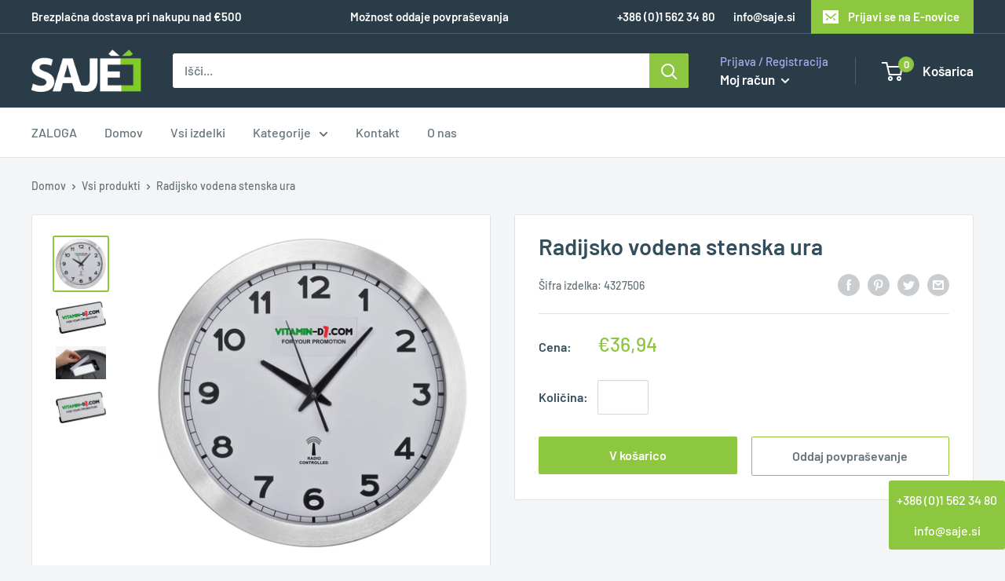

--- FILE ---
content_type: text/html; charset=utf-8
request_url: https://sajeposlovnadarila.si/products/radijsko-vodena-stenska-ura-432-045-katla
body_size: 30740
content:
<!doctype html>

<html class="no-js" lang="sl-SI">
  <head>
    <meta charset="utf-8">
    <meta name="viewport" content="width=device-width, initial-scale=1.0, height=device-height, minimum-scale=1.0, maximum-scale=1.0">
    <meta name="theme-color" content="#8dc63f"><title>Radijsko vodena stenska ura
</title><meta name="description" content="Radijsko vodena stenska ura, ki samodejno uravnava točen čas, ohišje aluminij, baterija ni priložena, Ø355x36mm, kartonska škatla">

    <link rel="canonical" href="https://sajeposlovnadarila.si/products/radijsko-vodena-stenska-ura-432-045-katla"><link rel="shortcut icon" href="//sajeposlovnadarila.si/cdn/shop/files/favicon_96x96.png?v=1613691808" type="image/png"><link rel="preload" as="style" href="//sajeposlovnadarila.si/cdn/shop/t/29/assets/theme.css?v=176472914108012147081639998392">
    <link rel="preconnect" href="https://cdn.shopify.com">
    <link rel="preconnect" href="https://fonts.shopifycdn.com">
    <link rel="dns-prefetch" href="https://productreviews.shopifycdn.com">
    <link rel="dns-prefetch" href="https://ajax.googleapis.com">
    <link rel="dns-prefetch" href="https://maps.googleapis.com">
    <link rel="dns-prefetch" href="https://maps.gstatic.com">

    <meta property="og:type" content="product">
  <meta property="og:title" content="Radijsko vodena stenska ura"><meta property="og:image" content="http://sajeposlovnadarila.si/cdn/shop/files/4327506_d6327567-d98a-4698-af1f-3fc8c42314de_1024x.jpg?v=1765308263">
    <meta property="og:image:secure_url" content="https://sajeposlovnadarila.si/cdn/shop/files/4327506_d6327567-d98a-4698-af1f-3fc8c42314de_1024x.jpg?v=1765308263"><meta property="og:image" content="http://sajeposlovnadarila.si/cdn/shop/files/4327506a_6d17e937-22b1-4655-8c30-5eeb584cd082_1024x.jpg?v=1765308262">
    <meta property="og:image:secure_url" content="https://sajeposlovnadarila.si/cdn/shop/files/4327506a_6d17e937-22b1-4655-8c30-5eeb584cd082_1024x.jpg?v=1765308262"><meta property="og:image" content="http://sajeposlovnadarila.si/cdn/shop/files/4327506b_9e1c084e-bb25-47ac-8fa3-7342200b88ae_1024x.jpg?v=1765308262">
    <meta property="og:image:secure_url" content="https://sajeposlovnadarila.si/cdn/shop/files/4327506b_9e1c084e-bb25-47ac-8fa3-7342200b88ae_1024x.jpg?v=1765308262"><meta property="product:price:amount" content="36,94">
  <meta property="product:price:currency" content="EUR"><meta property="og:description" content="Radijsko vodena stenska ura, ki samodejno uravnava točen čas, ohišje aluminij, baterija ni priložena, Ø355x36mm, kartonska škatla"><meta property="og:url" content="https://sajeposlovnadarila.si/products/radijsko-vodena-stenska-ura-432-045-katla">
<meta property="og:site_name" content="SAJE poslovna in promocijska darila"><meta name="twitter:card" content="summary"><meta name="twitter:title" content="Radijsko vodena stenska ura">
  <meta name="twitter:description" content="Radijsko vodena stenska ura, ki samodejno uravnava točen čas, ohišje aluminij, baterija ni priložena, Ø355x36mm, kartonska škatla">
  <meta name="twitter:image" content="https://sajeposlovnadarila.si/cdn/shop/files/4327506_d6327567-d98a-4698-af1f-3fc8c42314de_600x600_crop_center.jpg?v=1765308263">
    <link rel="preload" href="//sajeposlovnadarila.si/cdn/fonts/barlow/barlow_n6.329f582a81f63f125e63c20a5a80ae9477df68e1.woff2" as="font" type="font/woff2" crossorigin>
<link rel="preload" href="//sajeposlovnadarila.si/cdn/fonts/barlow/barlow_i6.5a22bd20fb27bad4d7674cc6e666fb9c77d813bb.woff2" as="font" type="font/woff2" crossorigin>
<link rel="preload" href="//sajeposlovnadarila.si/cdn/fonts/barlow/barlow_n5.a193a1990790eba0cc5cca569d23799830e90f07.woff2" as="font" type="font/woff2" crossorigin>
<link rel="preload" href="//sajeposlovnadarila.si/cdn/fonts/barlow/barlow_n7.691d1d11f150e857dcbc1c10ef03d825bc378d81.woff2" as="font" type="font/woff2" crossorigin>
<link rel="preload" href="//sajeposlovnadarila.si/cdn/fonts/barlow/barlow_i5.714d58286997b65cd479af615cfa9bb0a117a573.woff2" as="font" type="font/woff2" crossorigin>
<link rel="preload" href="//sajeposlovnadarila.si/cdn/fonts/barlow/barlow_i7.50e19d6cc2ba5146fa437a5a7443c76d5d730103.woff2" as="font" type="font/woff2" crossorigin>
<link rel="preload" href="//sajeposlovnadarila.si/cdn/shop/t/29/assets/font-theme-star.woff2?v=176977276741202493121639996901" as="font" type="font/woff2" crossorigin><link rel="preload" href="//sajeposlovnadarila.si/cdn/fonts/barlow/barlow_n6.329f582a81f63f125e63c20a5a80ae9477df68e1.woff2" as="font" type="font/woff2" crossorigin><style>
  /* We load the font used for the integration with Shopify Reviews to load our own stars */
  @font-face {
    font-family: "font-theme-star";
    src: url(//sajeposlovnadarila.si/cdn/shop/t/29/assets/font-theme-star.eot?v=178649971611478077551639996900);
    src: url(//sajeposlovnadarila.si/cdn/shop/t/29/assets/font-theme-star.eot?%23iefix&v=178649971611478077551639996900) format("embedded-opentype"), url(//sajeposlovnadarila.si/cdn/shop/t/29/assets/font-theme-star.woff2?v=176977276741202493121639996901) format("woff2"), url(//sajeposlovnadarila.si/cdn/shop/t/29/assets/font-theme-star.ttf?v=17527569363257290761639996901) format("truetype");
    font-weight: normal;
    font-style: normal;
    font-display: fallback;
  }

  @font-face {
  font-family: Barlow;
  font-weight: 600;
  font-style: normal;
  font-display: fallback;
  src: url("//sajeposlovnadarila.si/cdn/fonts/barlow/barlow_n6.329f582a81f63f125e63c20a5a80ae9477df68e1.woff2") format("woff2"),
       url("//sajeposlovnadarila.si/cdn/fonts/barlow/barlow_n6.0163402e36247bcb8b02716880d0b39568412e9e.woff") format("woff");
}

  @font-face {
  font-family: Barlow;
  font-weight: 500;
  font-style: normal;
  font-display: fallback;
  src: url("//sajeposlovnadarila.si/cdn/fonts/barlow/barlow_n5.a193a1990790eba0cc5cca569d23799830e90f07.woff2") format("woff2"),
       url("//sajeposlovnadarila.si/cdn/fonts/barlow/barlow_n5.ae31c82169b1dc0715609b8cc6a610b917808358.woff") format("woff");
}

@font-face {
  font-family: Barlow;
  font-weight: 600;
  font-style: normal;
  font-display: fallback;
  src: url("//sajeposlovnadarila.si/cdn/fonts/barlow/barlow_n6.329f582a81f63f125e63c20a5a80ae9477df68e1.woff2") format("woff2"),
       url("//sajeposlovnadarila.si/cdn/fonts/barlow/barlow_n6.0163402e36247bcb8b02716880d0b39568412e9e.woff") format("woff");
}

@font-face {
  font-family: Barlow;
  font-weight: 600;
  font-style: italic;
  font-display: fallback;
  src: url("//sajeposlovnadarila.si/cdn/fonts/barlow/barlow_i6.5a22bd20fb27bad4d7674cc6e666fb9c77d813bb.woff2") format("woff2"),
       url("//sajeposlovnadarila.si/cdn/fonts/barlow/barlow_i6.1c8787fcb59f3add01a87f21b38c7ef797e3b3a1.woff") format("woff");
}


  @font-face {
  font-family: Barlow;
  font-weight: 700;
  font-style: normal;
  font-display: fallback;
  src: url("//sajeposlovnadarila.si/cdn/fonts/barlow/barlow_n7.691d1d11f150e857dcbc1c10ef03d825bc378d81.woff2") format("woff2"),
       url("//sajeposlovnadarila.si/cdn/fonts/barlow/barlow_n7.4fdbb1cb7da0e2c2f88492243ffa2b4f91924840.woff") format("woff");
}

  @font-face {
  font-family: Barlow;
  font-weight: 500;
  font-style: italic;
  font-display: fallback;
  src: url("//sajeposlovnadarila.si/cdn/fonts/barlow/barlow_i5.714d58286997b65cd479af615cfa9bb0a117a573.woff2") format("woff2"),
       url("//sajeposlovnadarila.si/cdn/fonts/barlow/barlow_i5.0120f77e6447d3b5df4bbec8ad8c2d029d87fb21.woff") format("woff");
}

  @font-face {
  font-family: Barlow;
  font-weight: 700;
  font-style: italic;
  font-display: fallback;
  src: url("//sajeposlovnadarila.si/cdn/fonts/barlow/barlow_i7.50e19d6cc2ba5146fa437a5a7443c76d5d730103.woff2") format("woff2"),
       url("//sajeposlovnadarila.si/cdn/fonts/barlow/barlow_i7.47e9f98f1b094d912e6fd631cc3fe93d9f40964f.woff") format("woff");
}


  :root {
    --default-text-font-size : 15px;
    --base-text-font-size    : 16px;
    --heading-font-family    : Barlow, sans-serif;
    --heading-font-weight    : 600;
    --heading-font-style     : normal;
    --text-font-family       : Barlow, sans-serif;
    --text-font-weight       : 500;
    --text-font-style        : normal;
    --text-font-bolder-weight: 600;
    --text-link-decoration   : underline;

    --text-color               : #677279;
    --text-color-rgb           : 103, 114, 121;
    --heading-color            : #354e5c;
    --border-color             : #e1e3e4;
    --border-color-rgb         : 225, 227, 228;
    --form-border-color        : #d4d6d8;
    --accent-color             : #8dc63f;
    --accent-color-rgb         : 141, 198, 63;
    --link-color               : #8dc63f;
    --link-color-hover         : #648e2a;
    --background               : #f3f5f6;
    --secondary-background     : #ffffff;
    --secondary-background-rgb : 255, 255, 255;
    --accent-background        : rgba(141, 198, 63, 0.08);

    --error-color       : #ff0000;
    --error-background  : rgba(255, 0, 0, 0.07);
    --success-color     : #00aa00;
    --success-background: rgba(0, 170, 0, 0.11);

    --primary-button-background      : #8dc63f;
    --primary-button-background-rgb  : 141, 198, 63;
    --primary-button-text-color      : #ffffff;
    --secondary-button-background    : #293c48;
    --secondary-button-background-rgb: 41, 60, 72;
    --secondary-button-text-color    : #ffffff;

    --header-background      : #293c48;
    --header-text-color      : #ffffff;
    --header-light-text-color: #a3afef;
    --header-border-color    : rgba(163, 175, 239, 0.3);
    --header-accent-color    : #8dc63f;

    --flickity-arrow-color: #abb1b4;--product-on-sale-accent           : #6f42ee;
    --product-on-sale-accent-rgb       : 111, 66, 238;
    --product-on-sale-color            : #ffffff;
    --product-in-stock-color           : #008a00;
    --product-low-stock-color          : #ee0000;
    --product-sold-out-color           : #8a9297;
    --product-custom-label-1-background: #008a00;
    --product-custom-label-1-color     : #ffffff;
    --product-custom-label-2-background: #00a500;
    --product-custom-label-2-color     : #ffffff;
    --product-review-star-color        : #ffbd00;

    --mobile-container-gutter : 20px;
    --desktop-container-gutter: 40px;
  }
</style>

<script>
  // IE11 does not have support for CSS variables, so we have to polyfill them
  if (!(((window || {}).CSS || {}).supports && window.CSS.supports('(--a: 0)'))) {
    const script = document.createElement('script');
    script.type = 'text/javascript';
    script.src = 'https://cdn.jsdelivr.net/npm/css-vars-ponyfill@2';
    script.onload = function() {
      cssVars({});
    };

    document.getElementsByTagName('head')[0].appendChild(script);
  }
</script>

    <script>window.performance && window.performance.mark && window.performance.mark('shopify.content_for_header.start');</script><meta name="google-site-verification" content="pXaRSfv1nR2HWck2LAwewiSD7yxvvOILnP7zMqCDZB0">
<meta id="shopify-digital-wallet" name="shopify-digital-wallet" content="/40109375650/digital_wallets/dialog">
<link rel="alternate" type="application/json+oembed" href="https://sajeposlovnadarila.si/products/radijsko-vodena-stenska-ura-432-045-katla.oembed">
<script async="async" src="/checkouts/internal/preloads.js?locale=sl-SI"></script>
<script id="shopify-features" type="application/json">{"accessToken":"4e54c7c40c82c4287c2a2a0568504a15","betas":["rich-media-storefront-analytics"],"domain":"sajeposlovnadarila.si","predictiveSearch":true,"shopId":40109375650,"locale":"sl"}</script>
<script>var Shopify = Shopify || {};
Shopify.shop = "sajeposlovnadarila.myshopify.com";
Shopify.locale = "sl-SI";
Shopify.currency = {"active":"EUR","rate":"1.0"};
Shopify.country = "SI";
Shopify.theme = {"name":"20.12.2021 - Navigation and popup style","id":128343376061,"schema_name":"Warehouse","schema_version":"1.9.9","theme_store_id":871,"role":"main"};
Shopify.theme.handle = "null";
Shopify.theme.style = {"id":null,"handle":null};
Shopify.cdnHost = "sajeposlovnadarila.si/cdn";
Shopify.routes = Shopify.routes || {};
Shopify.routes.root = "/";</script>
<script type="module">!function(o){(o.Shopify=o.Shopify||{}).modules=!0}(window);</script>
<script>!function(o){function n(){var o=[];function n(){o.push(Array.prototype.slice.apply(arguments))}return n.q=o,n}var t=o.Shopify=o.Shopify||{};t.loadFeatures=n(),t.autoloadFeatures=n()}(window);</script>
<script id="shop-js-analytics" type="application/json">{"pageType":"product"}</script>
<script defer="defer" async type="module" src="//sajeposlovnadarila.si/cdn/shopifycloud/shop-js/modules/v2/client.init-shop-cart-sync_DMsi5eYQ.sl-SI.esm.js"></script>
<script defer="defer" async type="module" src="//sajeposlovnadarila.si/cdn/shopifycloud/shop-js/modules/v2/chunk.common_B_Vc47_Y.esm.js"></script>
<script defer="defer" async type="module" src="//sajeposlovnadarila.si/cdn/shopifycloud/shop-js/modules/v2/chunk.modal_BRCFgr6I.esm.js"></script>
<script type="module">
  await import("//sajeposlovnadarila.si/cdn/shopifycloud/shop-js/modules/v2/client.init-shop-cart-sync_DMsi5eYQ.sl-SI.esm.js");
await import("//sajeposlovnadarila.si/cdn/shopifycloud/shop-js/modules/v2/chunk.common_B_Vc47_Y.esm.js");
await import("//sajeposlovnadarila.si/cdn/shopifycloud/shop-js/modules/v2/chunk.modal_BRCFgr6I.esm.js");

  window.Shopify.SignInWithShop?.initShopCartSync?.({"fedCMEnabled":true,"windoidEnabled":true});

</script>
<script id="__st">var __st={"a":40109375650,"offset":3600,"reqid":"80318cc8-40da-4a0a-b793-8786ea1e7945-1769067996","pageurl":"sajeposlovnadarila.si\/products\/radijsko-vodena-stenska-ura-432-045-katla","u":"f2beaf046f57","p":"product","rtyp":"product","rid":15251816382812};</script>
<script>window.ShopifyPaypalV4VisibilityTracking = true;</script>
<script id="captcha-bootstrap">!function(){'use strict';const t='contact',e='account',n='new_comment',o=[[t,t],['blogs',n],['comments',n],[t,'customer']],c=[[e,'customer_login'],[e,'guest_login'],[e,'recover_customer_password'],[e,'create_customer']],r=t=>t.map((([t,e])=>`form[action*='/${t}']:not([data-nocaptcha='true']) input[name='form_type'][value='${e}']`)).join(','),a=t=>()=>t?[...document.querySelectorAll(t)].map((t=>t.form)):[];function s(){const t=[...o],e=r(t);return a(e)}const i='password',u='form_key',d=['recaptcha-v3-token','g-recaptcha-response','h-captcha-response',i],f=()=>{try{return window.sessionStorage}catch{return}},m='__shopify_v',_=t=>t.elements[u];function p(t,e,n=!1){try{const o=window.sessionStorage,c=JSON.parse(o.getItem(e)),{data:r}=function(t){const{data:e,action:n}=t;return t[m]||n?{data:e,action:n}:{data:t,action:n}}(c);for(const[e,n]of Object.entries(r))t.elements[e]&&(t.elements[e].value=n);n&&o.removeItem(e)}catch(o){console.error('form repopulation failed',{error:o})}}const l='form_type',E='cptcha';function T(t){t.dataset[E]=!0}const w=window,h=w.document,L='Shopify',v='ce_forms',y='captcha';let A=!1;((t,e)=>{const n=(g='f06e6c50-85a8-45c8-87d0-21a2b65856fe',I='https://cdn.shopify.com/shopifycloud/storefront-forms-hcaptcha/ce_storefront_forms_captcha_hcaptcha.v1.5.2.iife.js',D={infoText:'Zaščiteno s hCaptcha',privacyText:'Zasebnost',termsText:'Pogoji'},(t,e,n)=>{const o=w[L][v],c=o.bindForm;if(c)return c(t,g,e,D).then(n);var r;o.q.push([[t,g,e,D],n]),r=I,A||(h.body.append(Object.assign(h.createElement('script'),{id:'captcha-provider',async:!0,src:r})),A=!0)});var g,I,D;w[L]=w[L]||{},w[L][v]=w[L][v]||{},w[L][v].q=[],w[L][y]=w[L][y]||{},w[L][y].protect=function(t,e){n(t,void 0,e),T(t)},Object.freeze(w[L][y]),function(t,e,n,w,h,L){const[v,y,A,g]=function(t,e,n){const i=e?o:[],u=t?c:[],d=[...i,...u],f=r(d),m=r(i),_=r(d.filter((([t,e])=>n.includes(e))));return[a(f),a(m),a(_),s()]}(w,h,L),I=t=>{const e=t.target;return e instanceof HTMLFormElement?e:e&&e.form},D=t=>v().includes(t);t.addEventListener('submit',(t=>{const e=I(t);if(!e)return;const n=D(e)&&!e.dataset.hcaptchaBound&&!e.dataset.recaptchaBound,o=_(e),c=g().includes(e)&&(!o||!o.value);(n||c)&&t.preventDefault(),c&&!n&&(function(t){try{if(!f())return;!function(t){const e=f();if(!e)return;const n=_(t);if(!n)return;const o=n.value;o&&e.removeItem(o)}(t);const e=Array.from(Array(32),(()=>Math.random().toString(36)[2])).join('');!function(t,e){_(t)||t.append(Object.assign(document.createElement('input'),{type:'hidden',name:u})),t.elements[u].value=e}(t,e),function(t,e){const n=f();if(!n)return;const o=[...t.querySelectorAll(`input[type='${i}']`)].map((({name:t})=>t)),c=[...d,...o],r={};for(const[a,s]of new FormData(t).entries())c.includes(a)||(r[a]=s);n.setItem(e,JSON.stringify({[m]:1,action:t.action,data:r}))}(t,e)}catch(e){console.error('failed to persist form',e)}}(e),e.submit())}));const S=(t,e)=>{t&&!t.dataset[E]&&(n(t,e.some((e=>e===t))),T(t))};for(const o of['focusin','change'])t.addEventListener(o,(t=>{const e=I(t);D(e)&&S(e,y())}));const B=e.get('form_key'),M=e.get(l),P=B&&M;t.addEventListener('DOMContentLoaded',(()=>{const t=y();if(P)for(const e of t)e.elements[l].value===M&&p(e,B);[...new Set([...A(),...v().filter((t=>'true'===t.dataset.shopifyCaptcha))])].forEach((e=>S(e,t)))}))}(h,new URLSearchParams(w.location.search),n,t,e,['guest_login'])})(!0,!0)}();</script>
<script integrity="sha256-4kQ18oKyAcykRKYeNunJcIwy7WH5gtpwJnB7kiuLZ1E=" data-source-attribution="shopify.loadfeatures" defer="defer" src="//sajeposlovnadarila.si/cdn/shopifycloud/storefront/assets/storefront/load_feature-a0a9edcb.js" crossorigin="anonymous"></script>
<script data-source-attribution="shopify.dynamic_checkout.dynamic.init">var Shopify=Shopify||{};Shopify.PaymentButton=Shopify.PaymentButton||{isStorefrontPortableWallets:!0,init:function(){window.Shopify.PaymentButton.init=function(){};var t=document.createElement("script");t.src="https://sajeposlovnadarila.si/cdn/shopifycloud/portable-wallets/latest/portable-wallets.sl.js",t.type="module",document.head.appendChild(t)}};
</script>
<script data-source-attribution="shopify.dynamic_checkout.buyer_consent">
  function portableWalletsHideBuyerConsent(e){var t=document.getElementById("shopify-buyer-consent"),n=document.getElementById("shopify-subscription-policy-button");t&&n&&(t.classList.add("hidden"),t.setAttribute("aria-hidden","true"),n.removeEventListener("click",e))}function portableWalletsShowBuyerConsent(e){var t=document.getElementById("shopify-buyer-consent"),n=document.getElementById("shopify-subscription-policy-button");t&&n&&(t.classList.remove("hidden"),t.removeAttribute("aria-hidden"),n.addEventListener("click",e))}window.Shopify?.PaymentButton&&(window.Shopify.PaymentButton.hideBuyerConsent=portableWalletsHideBuyerConsent,window.Shopify.PaymentButton.showBuyerConsent=portableWalletsShowBuyerConsent);
</script>
<script data-source-attribution="shopify.dynamic_checkout.cart.bootstrap">document.addEventListener("DOMContentLoaded",(function(){function t(){return document.querySelector("shopify-accelerated-checkout-cart, shopify-accelerated-checkout")}if(t())Shopify.PaymentButton.init();else{new MutationObserver((function(e,n){t()&&(Shopify.PaymentButton.init(),n.disconnect())})).observe(document.body,{childList:!0,subtree:!0})}}));
</script>

<script>window.performance && window.performance.mark && window.performance.mark('shopify.content_for_header.end');</script>

    <link rel="stylesheet" href="//sajeposlovnadarila.si/cdn/shop/t/29/assets/theme.css?v=176472914108012147081639998392">

    
  <script type="application/ld+json">
  {
    "@context": "http://schema.org",
    "@type": "Product",
    "offers": [{
          "@type": "Offer",
          "name": "Default title",
          "availability":"https://schema.org/InStock",
          "price": 36.94,
          "priceCurrency": "EUR",
          "priceValidUntil": "2026-02-01","sku": "4327506","url": "/products/radijsko-vodena-stenska-ura-432-045-katla/products/radijsko-vodena-stenska-ura-432-045-katla?variant=55693427474780"
        }
],
    "brand": {
      "name": "SAJE poslovna in promocijska darila"
    },
    "name": "Radijsko vodena stenska ura",
    "description": "Radijsko vodena stenska ura, ki samodejno uravnava točen čas, ohišje aluminij, baterija ni priložena, Ø355x36mm, kartonska škatla",
    "category": "",
    "url": "/products/radijsko-vodena-stenska-ura-432-045-katla/products/radijsko-vodena-stenska-ura-432-045-katla",
    "sku": "4327506",
    "image": {
      "@type": "ImageObject",
      "url": "https://sajeposlovnadarila.si/cdn/shop/files/4327506_d6327567-d98a-4698-af1f-3fc8c42314de_1024x.jpg?v=1765308263",
      "image": "https://sajeposlovnadarila.si/cdn/shop/files/4327506_d6327567-d98a-4698-af1f-3fc8c42314de_1024x.jpg?v=1765308263",
      "name": "Radijsko vodena stenska ura",
      "width": "1024",
      "height": "1024"
    }
  }
  </script>



  <script type="application/ld+json">
  {
    "@context": "http://schema.org",
    "@type": "BreadcrumbList",
  "itemListElement": [{
      "@type": "ListItem",
      "position": 1,
      "name": "Domov",
      "item": "https://sajeposlovnadarila.si"
    },{
          "@type": "ListItem",
          "position": 2,
          "name": "Radijsko vodena stenska ura",
          "item": "https://sajeposlovnadarila.si/products/radijsko-vodena-stenska-ura-432-045-katla"
        }]
  }
  </script>


    <script>
      // This allows to expose several variables to the global scope, to be used in scripts
      window.theme = {
        pageType: "product",
        cartCount: 0,
        moneyFormat: "€{{amount_with_comma_separator}}",
        moneyWithCurrencyFormat: "€{{amount_with_comma_separator}} EUR",
        showDiscount: true,
        discountMode: "saving",
        searchMode: "product,article",
        cartType: "drawer"
      };

      window.routes = {
        rootUrl: "\/",
        cartUrl: "\/cart",
        cartAddUrl: "\/cart\/add",
        cartChangeUrl: "\/cart\/change",
        searchUrl: "\/search",
        productRecommendationsUrl: "\/recommendations\/products"
      };

      window.languages = {
        collectionOnSaleLabel: "Prihrani {{savings}}",
        productFormUnavailable: "Ni na zalogi",
        productFormAddToCart: "V košarico",
        productFormSoldOut: "Razprodano",
        shippingEstimatorNoResults: "Pošiljanje ni na voljo. Prosimo kontaktirajte nas.",
        shippingEstimatorOneResult: "Vrste pošiljanja:",
        shippingEstimatorMultipleResults: "Za vaš naslov smo našli naslednje vrste pošiljanja:",
        shippingEstimatorErrors: "Prosimo popravite:"
      };

      window.lazySizesConfig = {
        loadHidden: false,
        hFac: 0.8,
        expFactor: 3,
        customMedia: {
          '--phone': '(max-width: 640px)',
          '--tablet': '(min-width: 641px) and (max-width: 1023px)',
          '--lap': '(min-width: 1024px)'
        }
      };

      document.documentElement.className = document.documentElement.className.replace('no-js', 'js');
    </script><script src="//polyfill-fastly.net/v3/polyfill.min.js?unknown=polyfill&features=fetch,Element.prototype.closest,Element.prototype.matches,Element.prototype.remove,Element.prototype.classList,Array.prototype.includes,Array.prototype.fill,String.prototype.includes,String.prototype.padStart,Object.assign,CustomEvent,Intl,URL,DOMTokenList,IntersectionObserver,IntersectionObserverEntry" defer></script>
    <script src="//sajeposlovnadarila.si/cdn/shop/t/29/assets/theme.min.js?v=3057425825751714361639996904" defer></script>
    <script src="//sajeposlovnadarila.si/cdn/shop/t/29/assets/custom.js?v=90373254691674712701639996900" defer></script><script>
        (function () {
          window.onpageshow = function() {
            // We force re-freshing the cart content onpageshow, as most browsers will serve a cache copy when hitting the
            // back button, which cause staled data
            document.documentElement.dispatchEvent(new CustomEvent('cart:refresh', {
              bubbles: true,
              detail: {scrollToTop: false}
            }));
          };
        })();
      </script><script type="text/javascript" src="//ajax.googleapis.com/ajax/libs/jquery/1.7/jquery.min.js"></script>

  <link href="https://monorail-edge.shopifysvc.com" rel="dns-prefetch">
<script>(function(){if ("sendBeacon" in navigator && "performance" in window) {try {var session_token_from_headers = performance.getEntriesByType('navigation')[0].serverTiming.find(x => x.name == '_s').description;} catch {var session_token_from_headers = undefined;}var session_cookie_matches = document.cookie.match(/_shopify_s=([^;]*)/);var session_token_from_cookie = session_cookie_matches && session_cookie_matches.length === 2 ? session_cookie_matches[1] : "";var session_token = session_token_from_headers || session_token_from_cookie || "";function handle_abandonment_event(e) {var entries = performance.getEntries().filter(function(entry) {return /monorail-edge.shopifysvc.com/.test(entry.name);});if (!window.abandonment_tracked && entries.length === 0) {window.abandonment_tracked = true;var currentMs = Date.now();var navigation_start = performance.timing.navigationStart;var payload = {shop_id: 40109375650,url: window.location.href,navigation_start,duration: currentMs - navigation_start,session_token,page_type: "product"};window.navigator.sendBeacon("https://monorail-edge.shopifysvc.com/v1/produce", JSON.stringify({schema_id: "online_store_buyer_site_abandonment/1.1",payload: payload,metadata: {event_created_at_ms: currentMs,event_sent_at_ms: currentMs}}));}}window.addEventListener('pagehide', handle_abandonment_event);}}());</script>
<script id="web-pixels-manager-setup">(function e(e,d,r,n,o){if(void 0===o&&(o={}),!Boolean(null===(a=null===(i=window.Shopify)||void 0===i?void 0:i.analytics)||void 0===a?void 0:a.replayQueue)){var i,a;window.Shopify=window.Shopify||{};var t=window.Shopify;t.analytics=t.analytics||{};var s=t.analytics;s.replayQueue=[],s.publish=function(e,d,r){return s.replayQueue.push([e,d,r]),!0};try{self.performance.mark("wpm:start")}catch(e){}var l=function(){var e={modern:/Edge?\/(1{2}[4-9]|1[2-9]\d|[2-9]\d{2}|\d{4,})\.\d+(\.\d+|)|Firefox\/(1{2}[4-9]|1[2-9]\d|[2-9]\d{2}|\d{4,})\.\d+(\.\d+|)|Chrom(ium|e)\/(9{2}|\d{3,})\.\d+(\.\d+|)|(Maci|X1{2}).+ Version\/(15\.\d+|(1[6-9]|[2-9]\d|\d{3,})\.\d+)([,.]\d+|)( \(\w+\)|)( Mobile\/\w+|) Safari\/|Chrome.+OPR\/(9{2}|\d{3,})\.\d+\.\d+|(CPU[ +]OS|iPhone[ +]OS|CPU[ +]iPhone|CPU IPhone OS|CPU iPad OS)[ +]+(15[._]\d+|(1[6-9]|[2-9]\d|\d{3,})[._]\d+)([._]\d+|)|Android:?[ /-](13[3-9]|1[4-9]\d|[2-9]\d{2}|\d{4,})(\.\d+|)(\.\d+|)|Android.+Firefox\/(13[5-9]|1[4-9]\d|[2-9]\d{2}|\d{4,})\.\d+(\.\d+|)|Android.+Chrom(ium|e)\/(13[3-9]|1[4-9]\d|[2-9]\d{2}|\d{4,})\.\d+(\.\d+|)|SamsungBrowser\/([2-9]\d|\d{3,})\.\d+/,legacy:/Edge?\/(1[6-9]|[2-9]\d|\d{3,})\.\d+(\.\d+|)|Firefox\/(5[4-9]|[6-9]\d|\d{3,})\.\d+(\.\d+|)|Chrom(ium|e)\/(5[1-9]|[6-9]\d|\d{3,})\.\d+(\.\d+|)([\d.]+$|.*Safari\/(?![\d.]+ Edge\/[\d.]+$))|(Maci|X1{2}).+ Version\/(10\.\d+|(1[1-9]|[2-9]\d|\d{3,})\.\d+)([,.]\d+|)( \(\w+\)|)( Mobile\/\w+|) Safari\/|Chrome.+OPR\/(3[89]|[4-9]\d|\d{3,})\.\d+\.\d+|(CPU[ +]OS|iPhone[ +]OS|CPU[ +]iPhone|CPU IPhone OS|CPU iPad OS)[ +]+(10[._]\d+|(1[1-9]|[2-9]\d|\d{3,})[._]\d+)([._]\d+|)|Android:?[ /-](13[3-9]|1[4-9]\d|[2-9]\d{2}|\d{4,})(\.\d+|)(\.\d+|)|Mobile Safari.+OPR\/([89]\d|\d{3,})\.\d+\.\d+|Android.+Firefox\/(13[5-9]|1[4-9]\d|[2-9]\d{2}|\d{4,})\.\d+(\.\d+|)|Android.+Chrom(ium|e)\/(13[3-9]|1[4-9]\d|[2-9]\d{2}|\d{4,})\.\d+(\.\d+|)|Android.+(UC? ?Browser|UCWEB|U3)[ /]?(15\.([5-9]|\d{2,})|(1[6-9]|[2-9]\d|\d{3,})\.\d+)\.\d+|SamsungBrowser\/(5\.\d+|([6-9]|\d{2,})\.\d+)|Android.+MQ{2}Browser\/(14(\.(9|\d{2,})|)|(1[5-9]|[2-9]\d|\d{3,})(\.\d+|))(\.\d+|)|K[Aa][Ii]OS\/(3\.\d+|([4-9]|\d{2,})\.\d+)(\.\d+|)/},d=e.modern,r=e.legacy,n=navigator.userAgent;return n.match(d)?"modern":n.match(r)?"legacy":"unknown"}(),u="modern"===l?"modern":"legacy",c=(null!=n?n:{modern:"",legacy:""})[u],f=function(e){return[e.baseUrl,"/wpm","/b",e.hashVersion,"modern"===e.buildTarget?"m":"l",".js"].join("")}({baseUrl:d,hashVersion:r,buildTarget:u}),m=function(e){var d=e.version,r=e.bundleTarget,n=e.surface,o=e.pageUrl,i=e.monorailEndpoint;return{emit:function(e){var a=e.status,t=e.errorMsg,s=(new Date).getTime(),l=JSON.stringify({metadata:{event_sent_at_ms:s},events:[{schema_id:"web_pixels_manager_load/3.1",payload:{version:d,bundle_target:r,page_url:o,status:a,surface:n,error_msg:t},metadata:{event_created_at_ms:s}}]});if(!i)return console&&console.warn&&console.warn("[Web Pixels Manager] No Monorail endpoint provided, skipping logging."),!1;try{return self.navigator.sendBeacon.bind(self.navigator)(i,l)}catch(e){}var u=new XMLHttpRequest;try{return u.open("POST",i,!0),u.setRequestHeader("Content-Type","text/plain"),u.send(l),!0}catch(e){return console&&console.warn&&console.warn("[Web Pixels Manager] Got an unhandled error while logging to Monorail."),!1}}}}({version:r,bundleTarget:l,surface:e.surface,pageUrl:self.location.href,monorailEndpoint:e.monorailEndpoint});try{o.browserTarget=l,function(e){var d=e.src,r=e.async,n=void 0===r||r,o=e.onload,i=e.onerror,a=e.sri,t=e.scriptDataAttributes,s=void 0===t?{}:t,l=document.createElement("script"),u=document.querySelector("head"),c=document.querySelector("body");if(l.async=n,l.src=d,a&&(l.integrity=a,l.crossOrigin="anonymous"),s)for(var f in s)if(Object.prototype.hasOwnProperty.call(s,f))try{l.dataset[f]=s[f]}catch(e){}if(o&&l.addEventListener("load",o),i&&l.addEventListener("error",i),u)u.appendChild(l);else{if(!c)throw new Error("Did not find a head or body element to append the script");c.appendChild(l)}}({src:f,async:!0,onload:function(){if(!function(){var e,d;return Boolean(null===(d=null===(e=window.Shopify)||void 0===e?void 0:e.analytics)||void 0===d?void 0:d.initialized)}()){var d=window.webPixelsManager.init(e)||void 0;if(d){var r=window.Shopify.analytics;r.replayQueue.forEach((function(e){var r=e[0],n=e[1],o=e[2];d.publishCustomEvent(r,n,o)})),r.replayQueue=[],r.publish=d.publishCustomEvent,r.visitor=d.visitor,r.initialized=!0}}},onerror:function(){return m.emit({status:"failed",errorMsg:"".concat(f," has failed to load")})},sri:function(e){var d=/^sha384-[A-Za-z0-9+/=]+$/;return"string"==typeof e&&d.test(e)}(c)?c:"",scriptDataAttributes:o}),m.emit({status:"loading"})}catch(e){m.emit({status:"failed",errorMsg:(null==e?void 0:e.message)||"Unknown error"})}}})({shopId: 40109375650,storefrontBaseUrl: "https://sajeposlovnadarila.si",extensionsBaseUrl: "https://extensions.shopifycdn.com/cdn/shopifycloud/web-pixels-manager",monorailEndpoint: "https://monorail-edge.shopifysvc.com/unstable/produce_batch",surface: "storefront-renderer",enabledBetaFlags: ["2dca8a86"],webPixelsConfigList: [{"id":"2305655132","configuration":"{\"config\":\"{\\\"google_tag_ids\\\":[\\\"AW-17128812107\\\",\\\"GT-PJSZFMNB\\\"],\\\"gtag_events\\\":[{\\\"type\\\":\\\"begin_checkout\\\",\\\"action_label\\\":\\\"AW-17128812107\\\/y9OaCIz2gtwaEMvc0-c_\\\"},{\\\"type\\\":\\\"search\\\",\\\"action_label\\\":\\\"AW-17128812107\\\/kw2uCICRg9waEMvc0-c_\\\"},{\\\"type\\\":\\\"view_item\\\",\\\"action_label\\\":[\\\"AW-17128812107\\\/_AxBCP2Qg9waEMvc0-c_\\\",\\\"MC-QB1WTDD8CW\\\"]},{\\\"type\\\":\\\"purchase\\\",\\\"action_label\\\":[\\\"AW-17128812107\\\/qdlwCIn2gtwaEMvc0-c_\\\",\\\"MC-QB1WTDD8CW\\\"]},{\\\"type\\\":\\\"page_view\\\",\\\"action_label\\\":[\\\"AW-17128812107\\\/UlSkCJL2gtwaEMvc0-c_\\\",\\\"MC-QB1WTDD8CW\\\"]},{\\\"type\\\":\\\"add_payment_info\\\",\\\"action_label\\\":\\\"AW-17128812107\\\/_AbCCIORg9waEMvc0-c_\\\"},{\\\"type\\\":\\\"add_to_cart\\\",\\\"action_label\\\":\\\"AW-17128812107\\\/puWXCI_2gtwaEMvc0-c_\\\"}],\\\"enable_monitoring_mode\\\":false}\"}","eventPayloadVersion":"v1","runtimeContext":"OPEN","scriptVersion":"b2a88bafab3e21179ed38636efcd8a93","type":"APP","apiClientId":1780363,"privacyPurposes":[],"dataSharingAdjustments":{"protectedCustomerApprovalScopes":["read_customer_address","read_customer_email","read_customer_name","read_customer_personal_data","read_customer_phone"]}},{"id":"343867740","configuration":"{\"pixel_id\":\"1045928635830545\",\"pixel_type\":\"facebook_pixel\",\"metaapp_system_user_token\":\"-\"}","eventPayloadVersion":"v1","runtimeContext":"OPEN","scriptVersion":"ca16bc87fe92b6042fbaa3acc2fbdaa6","type":"APP","apiClientId":2329312,"privacyPurposes":["ANALYTICS","MARKETING","SALE_OF_DATA"],"dataSharingAdjustments":{"protectedCustomerApprovalScopes":["read_customer_address","read_customer_email","read_customer_name","read_customer_personal_data","read_customer_phone"]}},{"id":"190546268","eventPayloadVersion":"v1","runtimeContext":"LAX","scriptVersion":"1","type":"CUSTOM","privacyPurposes":["ANALYTICS"],"name":"Google Analytics tag (migrated)"},{"id":"shopify-app-pixel","configuration":"{}","eventPayloadVersion":"v1","runtimeContext":"STRICT","scriptVersion":"0450","apiClientId":"shopify-pixel","type":"APP","privacyPurposes":["ANALYTICS","MARKETING"]},{"id":"shopify-custom-pixel","eventPayloadVersion":"v1","runtimeContext":"LAX","scriptVersion":"0450","apiClientId":"shopify-pixel","type":"CUSTOM","privacyPurposes":["ANALYTICS","MARKETING"]}],isMerchantRequest: false,initData: {"shop":{"name":"SAJE poslovna in promocijska darila","paymentSettings":{"currencyCode":"EUR"},"myshopifyDomain":"sajeposlovnadarila.myshopify.com","countryCode":"SI","storefrontUrl":"https:\/\/sajeposlovnadarila.si"},"customer":null,"cart":null,"checkout":null,"productVariants":[{"price":{"amount":36.94,"currencyCode":"EUR"},"product":{"title":"Radijsko vodena stenska ura","vendor":"SAJE poslovna in promocijska darila","id":"15251816382812","untranslatedTitle":"Radijsko vodena stenska ura","url":"\/products\/radijsko-vodena-stenska-ura-432-045-katla","type":""},"id":"55693427474780","image":{"src":"\/\/sajeposlovnadarila.si\/cdn\/shop\/files\/4327506_d6327567-d98a-4698-af1f-3fc8c42314de.jpg?v=1765308263"},"sku":"4327506","title":"Default title","untranslatedTitle":"Default title"}],"purchasingCompany":null},},"https://sajeposlovnadarila.si/cdn","fcfee988w5aeb613cpc8e4bc33m6693e112",{"modern":"","legacy":""},{"shopId":"40109375650","storefrontBaseUrl":"https:\/\/sajeposlovnadarila.si","extensionBaseUrl":"https:\/\/extensions.shopifycdn.com\/cdn\/shopifycloud\/web-pixels-manager","surface":"storefront-renderer","enabledBetaFlags":"[\"2dca8a86\"]","isMerchantRequest":"false","hashVersion":"fcfee988w5aeb613cpc8e4bc33m6693e112","publish":"custom","events":"[[\"page_viewed\",{}],[\"product_viewed\",{\"productVariant\":{\"price\":{\"amount\":36.94,\"currencyCode\":\"EUR\"},\"product\":{\"title\":\"Radijsko vodena stenska ura\",\"vendor\":\"SAJE poslovna in promocijska darila\",\"id\":\"15251816382812\",\"untranslatedTitle\":\"Radijsko vodena stenska ura\",\"url\":\"\/products\/radijsko-vodena-stenska-ura-432-045-katla\",\"type\":\"\"},\"id\":\"55693427474780\",\"image\":{\"src\":\"\/\/sajeposlovnadarila.si\/cdn\/shop\/files\/4327506_d6327567-d98a-4698-af1f-3fc8c42314de.jpg?v=1765308263\"},\"sku\":\"4327506\",\"title\":\"Default title\",\"untranslatedTitle\":\"Default title\"}}]]"});</script><script>
  window.ShopifyAnalytics = window.ShopifyAnalytics || {};
  window.ShopifyAnalytics.meta = window.ShopifyAnalytics.meta || {};
  window.ShopifyAnalytics.meta.currency = 'EUR';
  var meta = {"product":{"id":15251816382812,"gid":"gid:\/\/shopify\/Product\/15251816382812","vendor":"SAJE poslovna in promocijska darila","type":"","handle":"radijsko-vodena-stenska-ura-432-045-katla","variants":[{"id":55693427474780,"price":3694,"name":"Radijsko vodena stenska ura","public_title":null,"sku":"4327506"}],"remote":false},"page":{"pageType":"product","resourceType":"product","resourceId":15251816382812,"requestId":"80318cc8-40da-4a0a-b793-8786ea1e7945-1769067996"}};
  for (var attr in meta) {
    window.ShopifyAnalytics.meta[attr] = meta[attr];
  }
</script>
<script class="analytics">
  (function () {
    var customDocumentWrite = function(content) {
      var jquery = null;

      if (window.jQuery) {
        jquery = window.jQuery;
      } else if (window.Checkout && window.Checkout.$) {
        jquery = window.Checkout.$;
      }

      if (jquery) {
        jquery('body').append(content);
      }
    };

    var hasLoggedConversion = function(token) {
      if (token) {
        return document.cookie.indexOf('loggedConversion=' + token) !== -1;
      }
      return false;
    }

    var setCookieIfConversion = function(token) {
      if (token) {
        var twoMonthsFromNow = new Date(Date.now());
        twoMonthsFromNow.setMonth(twoMonthsFromNow.getMonth() + 2);

        document.cookie = 'loggedConversion=' + token + '; expires=' + twoMonthsFromNow;
      }
    }

    var trekkie = window.ShopifyAnalytics.lib = window.trekkie = window.trekkie || [];
    if (trekkie.integrations) {
      return;
    }
    trekkie.methods = [
      'identify',
      'page',
      'ready',
      'track',
      'trackForm',
      'trackLink'
    ];
    trekkie.factory = function(method) {
      return function() {
        var args = Array.prototype.slice.call(arguments);
        args.unshift(method);
        trekkie.push(args);
        return trekkie;
      };
    };
    for (var i = 0; i < trekkie.methods.length; i++) {
      var key = trekkie.methods[i];
      trekkie[key] = trekkie.factory(key);
    }
    trekkie.load = function(config) {
      trekkie.config = config || {};
      trekkie.config.initialDocumentCookie = document.cookie;
      var first = document.getElementsByTagName('script')[0];
      var script = document.createElement('script');
      script.type = 'text/javascript';
      script.onerror = function(e) {
        var scriptFallback = document.createElement('script');
        scriptFallback.type = 'text/javascript';
        scriptFallback.onerror = function(error) {
                var Monorail = {
      produce: function produce(monorailDomain, schemaId, payload) {
        var currentMs = new Date().getTime();
        var event = {
          schema_id: schemaId,
          payload: payload,
          metadata: {
            event_created_at_ms: currentMs,
            event_sent_at_ms: currentMs
          }
        };
        return Monorail.sendRequest("https://" + monorailDomain + "/v1/produce", JSON.stringify(event));
      },
      sendRequest: function sendRequest(endpointUrl, payload) {
        // Try the sendBeacon API
        if (window && window.navigator && typeof window.navigator.sendBeacon === 'function' && typeof window.Blob === 'function' && !Monorail.isIos12()) {
          var blobData = new window.Blob([payload], {
            type: 'text/plain'
          });

          if (window.navigator.sendBeacon(endpointUrl, blobData)) {
            return true;
          } // sendBeacon was not successful

        } // XHR beacon

        var xhr = new XMLHttpRequest();

        try {
          xhr.open('POST', endpointUrl);
          xhr.setRequestHeader('Content-Type', 'text/plain');
          xhr.send(payload);
        } catch (e) {
          console.log(e);
        }

        return false;
      },
      isIos12: function isIos12() {
        return window.navigator.userAgent.lastIndexOf('iPhone; CPU iPhone OS 12_') !== -1 || window.navigator.userAgent.lastIndexOf('iPad; CPU OS 12_') !== -1;
      }
    };
    Monorail.produce('monorail-edge.shopifysvc.com',
      'trekkie_storefront_load_errors/1.1',
      {shop_id: 40109375650,
      theme_id: 128343376061,
      app_name: "storefront",
      context_url: window.location.href,
      source_url: "//sajeposlovnadarila.si/cdn/s/trekkie.storefront.1bbfab421998800ff09850b62e84b8915387986d.min.js"});

        };
        scriptFallback.async = true;
        scriptFallback.src = '//sajeposlovnadarila.si/cdn/s/trekkie.storefront.1bbfab421998800ff09850b62e84b8915387986d.min.js';
        first.parentNode.insertBefore(scriptFallback, first);
      };
      script.async = true;
      script.src = '//sajeposlovnadarila.si/cdn/s/trekkie.storefront.1bbfab421998800ff09850b62e84b8915387986d.min.js';
      first.parentNode.insertBefore(script, first);
    };
    trekkie.load(
      {"Trekkie":{"appName":"storefront","development":false,"defaultAttributes":{"shopId":40109375650,"isMerchantRequest":null,"themeId":128343376061,"themeCityHash":"3485315482801435647","contentLanguage":"sl-SI","currency":"EUR","eventMetadataId":"f54e99f8-9e5f-4b71-bbee-8fb02f994591"},"isServerSideCookieWritingEnabled":true,"monorailRegion":"shop_domain","enabledBetaFlags":["65f19447"]},"Session Attribution":{},"S2S":{"facebookCapiEnabled":true,"source":"trekkie-storefront-renderer","apiClientId":580111}}
    );

    var loaded = false;
    trekkie.ready(function() {
      if (loaded) return;
      loaded = true;

      window.ShopifyAnalytics.lib = window.trekkie;

      var originalDocumentWrite = document.write;
      document.write = customDocumentWrite;
      try { window.ShopifyAnalytics.merchantGoogleAnalytics.call(this); } catch(error) {};
      document.write = originalDocumentWrite;

      window.ShopifyAnalytics.lib.page(null,{"pageType":"product","resourceType":"product","resourceId":15251816382812,"requestId":"80318cc8-40da-4a0a-b793-8786ea1e7945-1769067996","shopifyEmitted":true});

      var match = window.location.pathname.match(/checkouts\/(.+)\/(thank_you|post_purchase)/)
      var token = match? match[1]: undefined;
      if (!hasLoggedConversion(token)) {
        setCookieIfConversion(token);
        window.ShopifyAnalytics.lib.track("Viewed Product",{"currency":"EUR","variantId":55693427474780,"productId":15251816382812,"productGid":"gid:\/\/shopify\/Product\/15251816382812","name":"Radijsko vodena stenska ura","price":"36.94","sku":"4327506","brand":"SAJE poslovna in promocijska darila","variant":null,"category":"","nonInteraction":true,"remote":false},undefined,undefined,{"shopifyEmitted":true});
      window.ShopifyAnalytics.lib.track("monorail:\/\/trekkie_storefront_viewed_product\/1.1",{"currency":"EUR","variantId":55693427474780,"productId":15251816382812,"productGid":"gid:\/\/shopify\/Product\/15251816382812","name":"Radijsko vodena stenska ura","price":"36.94","sku":"4327506","brand":"SAJE poslovna in promocijska darila","variant":null,"category":"","nonInteraction":true,"remote":false,"referer":"https:\/\/sajeposlovnadarila.si\/products\/radijsko-vodena-stenska-ura-432-045-katla"});
      }
    });


        var eventsListenerScript = document.createElement('script');
        eventsListenerScript.async = true;
        eventsListenerScript.src = "//sajeposlovnadarila.si/cdn/shopifycloud/storefront/assets/shop_events_listener-3da45d37.js";
        document.getElementsByTagName('head')[0].appendChild(eventsListenerScript);

})();</script>
  <script>
  if (!window.ga || (window.ga && typeof window.ga !== 'function')) {
    window.ga = function ga() {
      (window.ga.q = window.ga.q || []).push(arguments);
      if (window.Shopify && window.Shopify.analytics && typeof window.Shopify.analytics.publish === 'function') {
        window.Shopify.analytics.publish("ga_stub_called", {}, {sendTo: "google_osp_migration"});
      }
      console.error("Shopify's Google Analytics stub called with:", Array.from(arguments), "\nSee https://help.shopify.com/manual/promoting-marketing/pixels/pixel-migration#google for more information.");
    };
    if (window.Shopify && window.Shopify.analytics && typeof window.Shopify.analytics.publish === 'function') {
      window.Shopify.analytics.publish("ga_stub_initialized", {}, {sendTo: "google_osp_migration"});
    }
  }
</script>
<script
  defer
  src="https://sajeposlovnadarila.si/cdn/shopifycloud/perf-kit/shopify-perf-kit-3.0.4.min.js"
  data-application="storefront-renderer"
  data-shop-id="40109375650"
  data-render-region="gcp-us-east1"
  data-page-type="product"
  data-theme-instance-id="128343376061"
  data-theme-name="Warehouse"
  data-theme-version="1.9.9"
  data-monorail-region="shop_domain"
  data-resource-timing-sampling-rate="10"
  data-shs="true"
  data-shs-beacon="true"
  data-shs-export-with-fetch="true"
  data-shs-logs-sample-rate="1"
  data-shs-beacon-endpoint="https://sajeposlovnadarila.si/api/collect"
></script>
</head>

  <body class="warehouse--v1 features--animate-zoom template-product " data-instant-intensity="viewport">
    <span class="loading-bar"></span>

    <div id="shopify-section-announcement-bar" class="shopify-section"><section data-section-id="announcement-bar" data-section-type="announcement-bar" data-section-settings='{
    "showNewsletter": true
  }'><div id="announcement-bar-newsletter" class="announcement-bar__newsletter hidden-phone" aria-hidden="true">
        <div class="container">
          <div class="announcement-bar__close-container">
            <button class="announcement-bar__close" data-action="toggle-newsletter"><svg class="icon icon--close" viewBox="0 0 19 19" role="presentation">
      <path d="M9.1923882 8.39339828l7.7781745-7.7781746 1.4142136 1.41421357-7.7781746 7.77817459 7.7781746 7.77817456L16.9705627 19l-7.7781745-7.7781746L1.41421356 19 0 17.5857864l7.7781746-7.77817456L0 2.02943725 1.41421356.61522369 9.1923882 8.39339828z" fill="currentColor" fill-rule="evenodd"></path>
    </svg></button>
          </div>
        </div>

        <div class="container container--extra-narrow">
          <div class="announcement-bar__newsletter-inner"><h2 class="heading h1">Ostanite obveščeni o novostih in akcijah.</h2><div class="rte">
                <p>Prijavite se na e-novice in ne spreglejte aktualnih novostih in akcij. Brezplačno vam bomo posredovali tudi naš e-katalog.</p>
              </div><div class="newsletter"><form method="post" action="/contact#newsletter-announcement-bar" id="newsletter-announcement-bar" accept-charset="UTF-8" class="form newsletter__form"><input type="hidden" name="form_type" value="customer" /><input type="hidden" name="utf8" value="✓" /><input type="hidden" name="contact[tags]" value="newsletter">
                  <input type="hidden" name="contact[context]" value="announcement-bar">

                  <div class="form__input-row">
                    <div class="form__input-wrapper form__input-wrapper--labelled">
                      <input type="email" id="announcement[contact][email]" name="contact[email]" class="form__field form__field--text" autofocus required>
                      <label for="announcement[contact][email]" class="form__floating-label">Vaš e-mail</label>
                    </div>

                    <button type="submit" class="form__submit button button--primary">Prijava</button>
                  </div></form></div>
          </div>
        </div>
      </div><div class="announcement-bar">
      <div class="container">
        <div class="announcement-bar__inner"><p class="announcement-bar__content announcement-bar__content--left">Brezplačna dostava pri nakupu nad €500</p><a href="/pages/povprasevanje" class="announcement-bar__content announcement-bar__content--left">Možnost oddaje povpraševanja</a>

          <div class="info-announcement-bar">
            <span class="phone-number-announcement-bar">+386 (0)1 562 34 80</span>
            <a href="mailto: info@saje.si">info@saje.si</a> 
          </div><button type="button" class="announcement-bar__button hidden-phone" data-action="toggle-newsletter" aria-expanded="false" aria-controls="announcement-bar-newsletter"><svg class="icon icon--newsletter" viewBox="0 0 20 17" role="presentation">
      <path d="M19.1666667 0H.83333333C.37333333 0 0 .37995 0 .85v15.3c0 .47005.37333333.85.83333333.85H19.1666667c.46 0 .8333333-.37995.8333333-.85V.85c0-.47005-.3733333-.85-.8333333-.85zM7.20975004 10.8719018L5.3023283 12.7794369c-.14877889.1487878-.34409888.2235631-.53941886.2235631-.19531999 0-.39063998-.0747753-.53941887-.2235631-.29832076-.2983385-.29832076-.7805633 0-1.0789018L6.1309123 9.793l1.07883774 1.0789018zm8.56950946 1.9075351c-.1487789.1487878-.3440989.2235631-.5394189.2235631-.19532 0-.39064-.0747753-.5394189-.2235631L12.793 10.8719018 13.8718377 9.793l1.9074218 1.9075351c.2983207.2983385.2983207.7805633 0 1.0789018zm.9639048-7.45186267l-6.1248086 5.44429317c-.1706197.1516625-.3946127.2278826-.6186057.2278826-.223993 0-.447986-.0762201-.61860567-.2278826l-6.1248086-5.44429317c-.34211431-.30410267-.34211431-.79564457 0-1.09974723.34211431-.30410267.89509703-.30410267 1.23721134 0L9.99975 9.1222466l5.5062029-4.8944196c.3421143-.30410267.8950971-.30410267 1.2372114 0 .3421143.30410266.3421143.79564456 0 1.09974723z" fill="currentColor"></path>
    </svg>Prijavi se na E-novice</button></div>
      </div>
    </div>
  </section>

  <style>
    .announcement-bar {
      background: #293c48;
      color: #ffffff;
    }
  </style>

  <script>document.documentElement.style.setProperty('--announcement-bar-button-width', document.querySelector('.announcement-bar__button').clientWidth + 'px');document.documentElement.style.setProperty('--announcement-bar-height', document.getElementById('shopify-section-announcement-bar').clientHeight + 'px');
  </script></div>
<div id="shopify-section-popups" class="shopify-section"><div data-section-id="popups" data-section-type="popups"></div>

</div>
<div id="shopify-section-header" class="shopify-section shopify-section__header"><section data-section-id="header" data-section-type="header" data-section-settings='{
  "navigationLayout": "inline",
  "desktopOpenTrigger": "hover",
  "useStickyHeader": true
}'>
  <header class="header header--inline " role="banner">
    <div class="container">
      <div class="header__inner"><nav class="header__mobile-nav hidden-lap-and-up">
            <button class="header__mobile-nav-toggle icon-state touch-area" data-action="toggle-menu" aria-expanded="false" aria-haspopup="true" aria-controls="mobile-menu" aria-label="Odpri meni">
              <span class="icon-state__primary"><svg class="icon icon--hamburger-mobile" viewBox="0 0 20 16" role="presentation">
      <path d="M0 14h20v2H0v-2zM0 0h20v2H0V0zm0 7h20v2H0V7z" fill="currentColor" fill-rule="evenodd"></path>
    </svg></span>
              <span class="icon-state__secondary"><svg class="icon icon--close" viewBox="0 0 19 19" role="presentation">
      <path d="M9.1923882 8.39339828l7.7781745-7.7781746 1.4142136 1.41421357-7.7781746 7.77817459 7.7781746 7.77817456L16.9705627 19l-7.7781745-7.7781746L1.41421356 19 0 17.5857864l7.7781746-7.77817456L0 2.02943725 1.41421356.61522369 9.1923882 8.39339828z" fill="currentColor" fill-rule="evenodd"></path>
    </svg></span>
            </button><div id="mobile-menu" class="mobile-menu" aria-hidden="true"><svg class="icon icon--nav-triangle-borderless" viewBox="0 0 20 9" role="presentation">
      <path d="M.47108938 9c.2694725-.26871321.57077721-.56867841.90388257-.89986354C3.12384116 6.36134886 5.74788116 3.76338565 9.2467995.30653888c.4145057-.4095171 1.0844277-.40860098 1.4977971.00205122L19.4935156 9H.47108938z" fill="#ffffff"></path>
    </svg><div class="mobile-menu__inner">
    <div class="mobile-menu__panel">
      <div class="mobile-menu__section">
        <ul class="mobile-menu__nav" data-type="menu"><li class="mobile-menu__nav-item"><a href="/collections/poslovna-darila-zaloga" class="mobile-menu__nav-link" data-type="menuitem">ZALOGA</a></li><li class="mobile-menu__nav-item"><a href="/" class="mobile-menu__nav-link" data-type="menuitem">Domov</a></li><li class="mobile-menu__nav-item"><a href="/collections/poslovna-darila" class="mobile-menu__nav-link" data-type="menuitem">Vsi izdelki</a></li><li class="mobile-menu__nav-item"><button class="mobile-menu__nav-link" data-type="menuitem" aria-haspopup="true" aria-expanded="false" aria-controls="mobile-panel-3" data-action="open-panel">Kategorije<svg class="icon icon--arrow-right" viewBox="0 0 8 12" role="presentation">
      <path stroke="currentColor" stroke-width="2" d="M2 2l4 4-4 4" fill="none" stroke-linecap="square"></path>
    </svg></button></li><li class="mobile-menu__nav-item"><a href="/pages/kje-smo" class="mobile-menu__nav-link" data-type="menuitem">Kontakt</a></li><li class="mobile-menu__nav-item"><a href="/pages/o-podjetju" class="mobile-menu__nav-link" data-type="menuitem">O nas</a></li></ul>
      </div><div class="mobile-menu__section mobile-menu__section--loose">
          <p class="mobile-menu__section-title heading h5">Potrebujete pomoč?</p><div class="mobile-menu__help-wrapper"><svg class="icon icon--bi-phone" viewBox="0 0 24 24" role="presentation">
      <g stroke-width="2" fill="none" fill-rule="evenodd" stroke-linecap="square">
        <path d="M17 15l-3 3-8-8 3-3-5-5-3 3c0 9.941 8.059 18 18 18l3-3-5-5z" stroke="#354e5c"></path>
        <path d="M14 1c4.971 0 9 4.029 9 9m-9-5c2.761 0 5 2.239 5 5" stroke="#8dc63f"></path>
      </g>
    </svg><span>+386 (0)1 562 34 80</span>
            </div><div class="mobile-menu__help-wrapper"><svg class="icon icon--bi-email" viewBox="0 0 22 22" role="presentation">
      <g fill="none" fill-rule="evenodd">
        <path stroke="#8dc63f" d="M.916667 10.08333367l3.66666667-2.65833334v4.65849997zm20.1666667 0L17.416667 7.42500033v4.65849997z"></path>
        <path stroke="#354e5c" stroke-width="2" d="M4.58333367 7.42500033L.916667 10.08333367V21.0833337h20.1666667V10.08333367L17.416667 7.42500033"></path>
        <path stroke="#354e5c" stroke-width="2" d="M4.58333367 12.1000003V.916667H17.416667v11.1833333m-16.5-2.01666663L21.0833337 21.0833337m0-11.00000003L11.0000003 15.5833337"></path>
        <path d="M8.25000033 5.50000033h5.49999997M8.25000033 9.166667h5.49999997" stroke="#8dc63f" stroke-width="2" stroke-linecap="square"></path>
      </g>
    </svg><a href="mailto:info@saje.si">info@saje.si</a>
            </div></div></div><div id="mobile-panel-3" class="mobile-menu__panel is-nested">
          <div class="mobile-menu__section is-sticky">
            <button class="mobile-menu__back-button" data-action="close-panel"><svg class="icon icon--arrow-left" viewBox="0 0 8 12" role="presentation">
      <path stroke="currentColor" stroke-width="2" d="M6 10L2 6l4-4" fill="none" stroke-linecap="square"></path>
    </svg> Nazaj</button>
          </div>

          <div class="mobile-menu__section"><ul class="mobile-menu__nav" data-type="menu">
                <li class="mobile-menu__nav-item">
                  <a href="/collections/poslovna-darila" class="mobile-menu__nav-link text--strong">Kategorije</a>
                </li><li class="mobile-menu__nav-item"><a href="/collections/poslovna-darila-zaloga" class="mobile-menu__nav-link" data-type="menuitem">Zaloga (takojšnja dobava)</a></li><li class="mobile-menu__nav-item"><button class="mobile-menu__nav-link" data-type="menuitem" aria-haspopup="true" aria-expanded="false" aria-controls="mobile-panel-3-1" data-action="open-panel">Higiena in varnost<svg class="icon icon--arrow-right" viewBox="0 0 8 12" role="presentation">
      <path stroke="currentColor" stroke-width="2" d="M2 2l4 4-4 4" fill="none" stroke-linecap="square"></path>
    </svg></button></li><li class="mobile-menu__nav-item"><button class="mobile-menu__nav-link" data-type="menuitem" aria-haspopup="true" aria-expanded="false" aria-controls="mobile-panel-3-2" data-action="open-panel">Oblačila<svg class="icon icon--arrow-right" viewBox="0 0 8 12" role="presentation">
      <path stroke="currentColor" stroke-width="2" d="M2 2l4 4-4 4" fill="none" stroke-linecap="square"></path>
    </svg></button></li><li class="mobile-menu__nav-item"><a href="/collections/poslovna-darila-usb-kljucki/USB-klju%C4%8Dki" class="mobile-menu__nav-link" data-type="menuitem">USB ključki</a></li><li class="mobile-menu__nav-item"><button class="mobile-menu__nav-link" data-type="menuitem" aria-haspopup="true" aria-expanded="false" aria-controls="mobile-panel-3-4" data-action="open-panel">Pisala<svg class="icon icon--arrow-right" viewBox="0 0 8 12" role="presentation">
      <path stroke="currentColor" stroke-width="2" d="M2 2l4 4-4 4" fill="none" stroke-linecap="square"></path>
    </svg></button></li><li class="mobile-menu__nav-item"><button class="mobile-menu__nav-link" data-type="menuitem" aria-haspopup="true" aria-expanded="false" aria-controls="mobile-panel-3-5" data-action="open-panel">Dežniki<svg class="icon icon--arrow-right" viewBox="0 0 8 12" role="presentation">
      <path stroke="currentColor" stroke-width="2" d="M2 2l4 4-4 4" fill="none" stroke-linecap="square"></path>
    </svg></button></li><li class="mobile-menu__nav-item"><button class="mobile-menu__nav-link" data-type="menuitem" aria-haspopup="true" aria-expanded="false" aria-controls="mobile-panel-3-6" data-action="open-panel">Kape, šali in rokavice<svg class="icon icon--arrow-right" viewBox="0 0 8 12" role="presentation">
      <path stroke="currentColor" stroke-width="2" d="M2 2l4 4-4 4" fill="none" stroke-linecap="square"></path>
    </svg></button></li><li class="mobile-menu__nav-item"><button class="mobile-menu__nav-link" data-type="menuitem" aria-haspopup="true" aria-expanded="false" aria-controls="mobile-panel-3-7" data-action="open-panel">Rokovniki<svg class="icon icon--arrow-right" viewBox="0 0 8 12" role="presentation">
      <path stroke="currentColor" stroke-width="2" d="M2 2l4 4-4 4" fill="none" stroke-linecap="square"></path>
    </svg></button></li><li class="mobile-menu__nav-item"><button class="mobile-menu__nav-link" data-type="menuitem" aria-haspopup="true" aria-expanded="false" aria-controls="mobile-panel-3-8" data-action="open-panel">Torbe in kovčki<svg class="icon icon--arrow-right" viewBox="0 0 8 12" role="presentation">
      <path stroke="currentColor" stroke-width="2" d="M2 2l4 4-4 4" fill="none" stroke-linecap="square"></path>
    </svg></button></li><li class="mobile-menu__nav-item"><button class="mobile-menu__nav-link" data-type="menuitem" aria-haspopup="true" aria-expanded="false" aria-controls="mobile-panel-3-9" data-action="open-panel">Za pisarne<svg class="icon icon--arrow-right" viewBox="0 0 8 12" role="presentation">
      <path stroke="currentColor" stroke-width="2" d="M2 2l4 4-4 4" fill="none" stroke-linecap="square"></path>
    </svg></button></li><li class="mobile-menu__nav-item"><button class="mobile-menu__nav-link" data-type="menuitem" aria-haspopup="true" aria-expanded="false" aria-controls="mobile-panel-3-10" data-action="open-panel">Za dom<svg class="icon icon--arrow-right" viewBox="0 0 8 12" role="presentation">
      <path stroke="currentColor" stroke-width="2" d="M2 2l4 4-4 4" fill="none" stroke-linecap="square"></path>
    </svg></button></li><li class="mobile-menu__nav-item"><button class="mobile-menu__nav-link" data-type="menuitem" aria-haspopup="true" aria-expanded="false" aria-controls="mobile-panel-3-11" data-action="open-panel">Orodja in svetila<svg class="icon icon--arrow-right" viewBox="0 0 8 12" role="presentation">
      <path stroke="currentColor" stroke-width="2" d="M2 2l4 4-4 4" fill="none" stroke-linecap="square"></path>
    </svg></button></li><li class="mobile-menu__nav-item"><button class="mobile-menu__nav-link" data-type="menuitem" aria-haspopup="true" aria-expanded="false" aria-controls="mobile-panel-3-12" data-action="open-panel">Za vsak dan<svg class="icon icon--arrow-right" viewBox="0 0 8 12" role="presentation">
      <path stroke="currentColor" stroke-width="2" d="M2 2l4 4-4 4" fill="none" stroke-linecap="square"></path>
    </svg></button></li><li class="mobile-menu__nav-item"><button class="mobile-menu__nav-link" data-type="menuitem" aria-haspopup="true" aria-expanded="false" aria-controls="mobile-panel-3-13" data-action="open-panel">Potovanje in prosti čas<svg class="icon icon--arrow-right" viewBox="0 0 8 12" role="presentation">
      <path stroke="currentColor" stroke-width="2" d="M2 2l4 4-4 4" fill="none" stroke-linecap="square"></path>
    </svg></button></li><li class="mobile-menu__nav-item"><button class="mobile-menu__nav-link" data-type="menuitem" aria-haspopup="true" aria-expanded="false" aria-controls="mobile-panel-3-14" data-action="open-panel">Ure in elektronika<svg class="icon icon--arrow-right" viewBox="0 0 8 12" role="presentation">
      <path stroke="currentColor" stroke-width="2" d="M2 2l4 4-4 4" fill="none" stroke-linecap="square"></path>
    </svg></button></li><li class="mobile-menu__nav-item"><button class="mobile-menu__nav-link" data-type="menuitem" aria-haspopup="true" aria-expanded="false" aria-controls="mobile-panel-3-15" data-action="open-panel">Za otroke<svg class="icon icon--arrow-right" viewBox="0 0 8 12" role="presentation">
      <path stroke="currentColor" stroke-width="2" d="M2 2l4 4-4 4" fill="none" stroke-linecap="square"></path>
    </svg></button></li><li class="mobile-menu__nav-item"><button class="mobile-menu__nav-link" data-type="menuitem" aria-haspopup="true" aria-expanded="false" aria-controls="mobile-panel-3-16" data-action="open-panel">Igre<svg class="icon icon--arrow-right" viewBox="0 0 8 12" role="presentation">
      <path stroke="currentColor" stroke-width="2" d="M2 2l4 4-4 4" fill="none" stroke-linecap="square"></path>
    </svg></button></li><li class="mobile-menu__nav-item"><button class="mobile-menu__nav-link" data-type="menuitem" aria-haspopup="true" aria-expanded="false" aria-controls="mobile-panel-3-17" data-action="open-panel">Darilne vrečke<svg class="icon icon--arrow-right" viewBox="0 0 8 12" role="presentation">
      <path stroke="currentColor" stroke-width="2" d="M2 2l4 4-4 4" fill="none" stroke-linecap="square"></path>
    </svg></button></li><li class="mobile-menu__nav-item"><button class="mobile-menu__nav-link" data-type="menuitem" aria-haspopup="true" aria-expanded="false" aria-controls="mobile-panel-3-18" data-action="open-panel">Ovratni trakovi<svg class="icon icon--arrow-right" viewBox="0 0 8 12" role="presentation">
      <path stroke="currentColor" stroke-width="2" d="M2 2l4 4-4 4" fill="none" stroke-linecap="square"></path>
    </svg></button></li><li class="mobile-menu__nav-item"><button class="mobile-menu__nav-link" data-type="menuitem" aria-haspopup="true" aria-expanded="false" aria-controls="mobile-panel-3-19" data-action="open-panel">Brisače<svg class="icon icon--arrow-right" viewBox="0 0 8 12" role="presentation">
      <path stroke="currentColor" stroke-width="2" d="M2 2l4 4-4 4" fill="none" stroke-linecap="square"></path>
    </svg></button></li></ul></div>
        </div><div id="mobile-panel-3-1" class="mobile-menu__panel is-nested">
                <div class="mobile-menu__section is-sticky">
                  <button class="mobile-menu__back-button" data-action="close-panel"><svg class="icon icon--arrow-left" viewBox="0 0 8 12" role="presentation">
      <path stroke="currentColor" stroke-width="2" d="M6 10L2 6l4-4" fill="none" stroke-linecap="square"></path>
    </svg> Nazaj</button>
                </div>

                <div class="mobile-menu__section">
                  <ul class="mobile-menu__nav" data-type="menu">
                    <li class="mobile-menu__nav-item">
                      <a href="/collections/higiena-in-varnost" class="mobile-menu__nav-link text--strong">Higiena in varnost</a>
                    </li><li class="mobile-menu__nav-item">
                        <a href="/collections/zascitne-maske" class="mobile-menu__nav-link" data-type="menuitem">Zaščitne maske</a>
                      </li><li class="mobile-menu__nav-item">
                        <a href="/collections/razprsila-in-geli" class="mobile-menu__nav-link" data-type="menuitem">Razpršila in geli</a>
                      </li><li class="mobile-menu__nav-item">
                        <a href="/collections/higienski-kljucki-in-ostali-pripomocki" class="mobile-menu__nav-link" data-type="menuitem">Higienski ključki in ostali pripomočki</a>
                      </li></ul>
                </div>
              </div><div id="mobile-panel-3-2" class="mobile-menu__panel is-nested">
                <div class="mobile-menu__section is-sticky">
                  <button class="mobile-menu__back-button" data-action="close-panel"><svg class="icon icon--arrow-left" viewBox="0 0 8 12" role="presentation">
      <path stroke="currentColor" stroke-width="2" d="M6 10L2 6l4-4" fill="none" stroke-linecap="square"></path>
    </svg> Nazaj</button>
                </div>

                <div class="mobile-menu__section">
                  <ul class="mobile-menu__nav" data-type="menu">
                    <li class="mobile-menu__nav-item">
                      <a href="/collections/oblacila" class="mobile-menu__nav-link text--strong">Oblačila</a>
                    </li><li class="mobile-menu__nav-item">
                        <a href="/collections/poslovna-darila-majice" class="mobile-menu__nav-link" data-type="menuitem">Majice</a>
                      </li><li class="mobile-menu__nav-item">
                        <a href="/collections/polo-majice" class="mobile-menu__nav-link" data-type="menuitem">Polo majice</a>
                      </li><li class="mobile-menu__nav-item">
                        <a href="/collections/otroske-majice" class="mobile-menu__nav-link" data-type="menuitem">Otroške majice</a>
                      </li><li class="mobile-menu__nav-item">
                        <a href="/collections/srajce" class="mobile-menu__nav-link" data-type="menuitem">Srajce</a>
                      </li><li class="mobile-menu__nav-item">
                        <a href="/collections/flis-jakne" class="mobile-menu__nav-link" data-type="menuitem">Flis jakne</a>
                      </li><li class="mobile-menu__nav-item">
                        <a href="/collections/poslovna-darila-brezrokavniki" class="mobile-menu__nav-link" data-type="menuitem">Brezrokavniki</a>
                      </li><li class="mobile-menu__nav-item">
                        <a href="/collections/poslovna-darila-jakne" class="mobile-menu__nav-link" data-type="menuitem">Jakne</a>
                      </li><li class="mobile-menu__nav-item">
                        <a href="/collections/vetrovke-in-dezni-plasci" class="mobile-menu__nav-link" data-type="menuitem">Vetrovke in dežni plašči</a>
                      </li><li class="mobile-menu__nav-item">
                        <a href="/collections/soft-shell" class="mobile-menu__nav-link" data-type="menuitem">Soft shell</a>
                      </li><li class="mobile-menu__nav-item">
                        <a href="/collections/poslovna-darila-sportna-oblacila" class="mobile-menu__nav-link" data-type="menuitem">Športna oblačila</a>
                      </li><li class="mobile-menu__nav-item">
                        <a href="/collections/poslovna-darila-delovna-oblacila" class="mobile-menu__nav-link" data-type="menuitem">Delovna oblačila</a>
                      </li></ul>
                </div>
              </div><div id="mobile-panel-3-4" class="mobile-menu__panel is-nested">
                <div class="mobile-menu__section is-sticky">
                  <button class="mobile-menu__back-button" data-action="close-panel"><svg class="icon icon--arrow-left" viewBox="0 0 8 12" role="presentation">
      <path stroke="currentColor" stroke-width="2" d="M6 10L2 6l4-4" fill="none" stroke-linecap="square"></path>
    </svg> Nazaj</button>
                </div>

                <div class="mobile-menu__section">
                  <ul class="mobile-menu__nav" data-type="menu">
                    <li class="mobile-menu__nav-item">
                      <a href="/collections/poslovna-darila-pisala/Pisala" class="mobile-menu__nav-link text--strong">Pisala</a>
                    </li><li class="mobile-menu__nav-item">
                        <a href="/collections/kemicni-svincniki" class="mobile-menu__nav-link" data-type="menuitem">Kemični svinčniki</a>
                      </li><li class="mobile-menu__nav-item">
                        <a href="/collections/pisalni-seti" class="mobile-menu__nav-link" data-type="menuitem">Pisalni seti</a>
                      </li><li class="mobile-menu__nav-item">
                        <a href="/collections/svincniki" class="mobile-menu__nav-link" data-type="menuitem">Svinčniki</a>
                      </li><li class="mobile-menu__nav-item">
                        <a href="/collections/nalivna-peresa" class="mobile-menu__nav-link" data-type="menuitem">Nalivna peresa</a>
                      </li><li class="mobile-menu__nav-item">
                        <a href="/collections/rolerji" class="mobile-menu__nav-link" data-type="menuitem">Rolerji</a>
                      </li><li class="mobile-menu__nav-item">
                        <a href="/collections/oznacevalci-teksta" class="mobile-menu__nav-link" data-type="menuitem">Označevalci teksta</a>
                      </li><li class="mobile-menu__nav-item">
                        <a href="/collections/tehnicni-svincniki" class="mobile-menu__nav-link" data-type="menuitem">Tehnični svinčniki</a>
                      </li><li class="mobile-menu__nav-item">
                        <a href="/collections/laser-tockovniki" class="mobile-menu__nav-link" data-type="menuitem">Laser točkovniki</a>
                      </li><li class="mobile-menu__nav-item">
                        <a href="/collections/barvice" class="mobile-menu__nav-link" data-type="menuitem">Barvice</a>
                      </li><li class="mobile-menu__nav-item">
                        <a href="/collections/pisala-za-zaslon-na-dotik" class="mobile-menu__nav-link" data-type="menuitem">Pisala za zaslon na dotik</a>
                      </li></ul>
                </div>
              </div><div id="mobile-panel-3-5" class="mobile-menu__panel is-nested">
                <div class="mobile-menu__section is-sticky">
                  <button class="mobile-menu__back-button" data-action="close-panel"><svg class="icon icon--arrow-left" viewBox="0 0 8 12" role="presentation">
      <path stroke="currentColor" stroke-width="2" d="M6 10L2 6l4-4" fill="none" stroke-linecap="square"></path>
    </svg> Nazaj</button>
                </div>

                <div class="mobile-menu__section">
                  <ul class="mobile-menu__nav" data-type="menu">
                    <li class="mobile-menu__nav-item">
                      <a href="/collections/poslovna-darila-dezniki/De%C5%BEniki" class="mobile-menu__nav-link text--strong">Dežniki</a>
                    </li><li class="mobile-menu__nav-item">
                        <a href="/collections/standardni-dezniki" class="mobile-menu__nav-link" data-type="menuitem">Standardni</a>
                      </li><li class="mobile-menu__nav-item">
                        <a href="/collections/veliki-dezniki" class="mobile-menu__nav-link" data-type="menuitem">Veliki</a>
                      </li><li class="mobile-menu__nav-item">
                        <a href="/collections/zlozljivi-dezniki" class="mobile-menu__nav-link" data-type="menuitem">Zložljivi</a>
                      </li><li class="mobile-menu__nav-item">
                        <a href="/collections/otroski-dezniki" class="mobile-menu__nav-link" data-type="menuitem">Otroški</a>
                      </li><li class="mobile-menu__nav-item">
                        <a href="/collections/nosilci" class="mobile-menu__nav-link" data-type="menuitem">Nosilci</a>
                      </li></ul>
                </div>
              </div><div id="mobile-panel-3-6" class="mobile-menu__panel is-nested">
                <div class="mobile-menu__section is-sticky">
                  <button class="mobile-menu__back-button" data-action="close-panel"><svg class="icon icon--arrow-left" viewBox="0 0 8 12" role="presentation">
      <path stroke="currentColor" stroke-width="2" d="M6 10L2 6l4-4" fill="none" stroke-linecap="square"></path>
    </svg> Nazaj</button>
                </div>

                <div class="mobile-menu__section">
                  <ul class="mobile-menu__nav" data-type="menu">
                    <li class="mobile-menu__nav-item">
                      <a href="/collections/poslovna-darila-kape-sali-in-rokavice/Kape-%C5%A1ali-in-rokavice" class="mobile-menu__nav-link text--strong">Kape, šali in rokavice</a>
                    </li><li class="mobile-menu__nav-item">
                        <a href="/collections/kape" class="mobile-menu__nav-link" data-type="menuitem">Kape</a>
                      </li><li class="mobile-menu__nav-item">
                        <a href="/collections/klobuki" class="mobile-menu__nav-link" data-type="menuitem">Klobuki</a>
                      </li><li class="mobile-menu__nav-item">
                        <a href="/collections/sali" class="mobile-menu__nav-link" data-type="menuitem">Šali</a>
                      </li><li class="mobile-menu__nav-item">
                        <a href="/collections/rokavice" class="mobile-menu__nav-link" data-type="menuitem">Rokavice</a>
                      </li></ul>
                </div>
              </div><div id="mobile-panel-3-7" class="mobile-menu__panel is-nested">
                <div class="mobile-menu__section is-sticky">
                  <button class="mobile-menu__back-button" data-action="close-panel"><svg class="icon icon--arrow-left" viewBox="0 0 8 12" role="presentation">
      <path stroke="currentColor" stroke-width="2" d="M6 10L2 6l4-4" fill="none" stroke-linecap="square"></path>
    </svg> Nazaj</button>
                </div>

                <div class="mobile-menu__section">
                  <ul class="mobile-menu__nav" data-type="menu">
                    <li class="mobile-menu__nav-item">
                      <a href="/collections/poslovna-darila-rokovniki/Rokovniki" class="mobile-menu__nav-link text--strong">Rokovniki</a>
                    </li><li class="mobile-menu__nav-item">
                        <a href="/collections/poslovniki" class="mobile-menu__nav-link" data-type="menuitem">Poslovniki</a>
                      </li><li class="mobile-menu__nav-item">
                        <a href="/collections/dnevniki" class="mobile-menu__nav-link" data-type="menuitem">Dnevniki</a>
                      </li><li class="mobile-menu__nav-item">
                        <a href="/collections/planerji" class="mobile-menu__nav-link" data-type="menuitem">Planerji</a>
                      </li><li class="mobile-menu__nav-item">
                        <a href="/collections/poslovna-darila-rokovniki" class="mobile-menu__nav-link" data-type="menuitem">Rokovniki</a>
                      </li></ul>
                </div>
              </div><div id="mobile-panel-3-8" class="mobile-menu__panel is-nested">
                <div class="mobile-menu__section is-sticky">
                  <button class="mobile-menu__back-button" data-action="close-panel"><svg class="icon icon--arrow-left" viewBox="0 0 8 12" role="presentation">
      <path stroke="currentColor" stroke-width="2" d="M6 10L2 6l4-4" fill="none" stroke-linecap="square"></path>
    </svg> Nazaj</button>
                </div>

                <div class="mobile-menu__section">
                  <ul class="mobile-menu__nav" data-type="menu">
                    <li class="mobile-menu__nav-item">
                      <a href="/collections/poslovna-darila-torbe/Torbe-in-kov%C4%8Dki" class="mobile-menu__nav-link text--strong">Torbe in kovčki</a>
                    </li><li class="mobile-menu__nav-item">
                        <a href="/collections/torbe-za-prenosni-racunalnik" class="mobile-menu__nav-link" data-type="menuitem">Torbe za prenosni računalnik</a>
                      </li><li class="mobile-menu__nav-item">
                        <a href="/collections/hladilne-torbe" class="mobile-menu__nav-link" data-type="menuitem">Hladilne torbe</a>
                      </li><li class="mobile-menu__nav-item">
                        <a href="/collections/potovalne-torbe" class="mobile-menu__nav-link" data-type="menuitem">Potovalne torbe</a>
                      </li><li class="mobile-menu__nav-item">
                        <a href="/collections/poslovne-torbe" class="mobile-menu__nav-link" data-type="menuitem">Poslovne torbe</a>
                      </li><li class="mobile-menu__nav-item">
                        <a href="/collections/konferencne-torbe" class="mobile-menu__nav-link" data-type="menuitem">Konferenčne torbe</a>
                      </li><li class="mobile-menu__nav-item">
                        <a href="/collections/sportne-torbe" class="mobile-menu__nav-link" data-type="menuitem">Športne torbe</a>
                      </li><li class="mobile-menu__nav-item">
                        <a href="/collections/nahrbtniki" class="mobile-menu__nav-link" data-type="menuitem">Nahrbtniki</a>
                      </li><li class="mobile-menu__nav-item">
                        <a href="/collections/kovcki" class="mobile-menu__nav-link" data-type="menuitem">Kovčki</a>
                      </li></ul>
                </div>
              </div><div id="mobile-panel-3-9" class="mobile-menu__panel is-nested">
                <div class="mobile-menu__section is-sticky">
                  <button class="mobile-menu__back-button" data-action="close-panel"><svg class="icon icon--arrow-left" viewBox="0 0 8 12" role="presentation">
      <path stroke="currentColor" stroke-width="2" d="M6 10L2 6l4-4" fill="none" stroke-linecap="square"></path>
    </svg> Nazaj</button>
                </div>

                <div class="mobile-menu__section">
                  <ul class="mobile-menu__nav" data-type="menu">
                    <li class="mobile-menu__nav-item">
                      <a href="/collections/poslovna-darila-za-pisarne/Za-pisarne" class="mobile-menu__nav-link text--strong">Za pisarne</a>
                    </li><li class="mobile-menu__nav-item">
                        <a href="/collections/pisarniski-material" class="mobile-menu__nav-link" data-type="menuitem">Pisarniški material</a>
                      </li><li class="mobile-menu__nav-item">
                        <a href="/collections/ravnila" class="mobile-menu__nav-link" data-type="menuitem">Ravnila</a>
                      </li><li class="mobile-menu__nav-item">
                        <a href="/collections/samolepilni-listici" class="mobile-menu__nav-link" data-type="menuitem">Samolepilni lističi</a>
                      </li><li class="mobile-menu__nav-item">
                        <a href="/collections/etuiji-za-vizitke" class="mobile-menu__nav-link" data-type="menuitem">Etuiji za vizitke</a>
                      </li><li class="mobile-menu__nav-item">
                        <a href="/collections/mape" class="mobile-menu__nav-link" data-type="menuitem">Mape</a>
                      </li><li class="mobile-menu__nav-item">
                        <a href="/collections/notesniki" class="mobile-menu__nav-link" data-type="menuitem">Notesniki</a>
                      </li><li class="mobile-menu__nav-item">
                        <a href="/collections/planerji-1" class="mobile-menu__nav-link" data-type="menuitem">Planerji</a>
                      </li><li class="mobile-menu__nav-item">
                        <a href="/collections/darilni-seti" class="mobile-menu__nav-link" data-type="menuitem">Darilni seti</a>
                      </li><li class="mobile-menu__nav-item">
                        <a href="/collections/podloge-za-miske" class="mobile-menu__nav-link" data-type="menuitem">Podloge za miške</a>
                      </li><li class="mobile-menu__nav-item">
                        <a href="/collections/stojala-za-obvestila" class="mobile-menu__nav-link" data-type="menuitem">Stojala za obvestila</a>
                      </li><li class="mobile-menu__nav-item">
                        <a href="/collections/lupe" class="mobile-menu__nav-link" data-type="menuitem">Lupe</a>
                      </li></ul>
                </div>
              </div><div id="mobile-panel-3-10" class="mobile-menu__panel is-nested">
                <div class="mobile-menu__section is-sticky">
                  <button class="mobile-menu__back-button" data-action="close-panel"><svg class="icon icon--arrow-left" viewBox="0 0 8 12" role="presentation">
      <path stroke="currentColor" stroke-width="2" d="M6 10L2 6l4-4" fill="none" stroke-linecap="square"></path>
    </svg> Nazaj</button>
                </div>

                <div class="mobile-menu__section">
                  <ul class="mobile-menu__nav" data-type="menu">
                    <li class="mobile-menu__nav-item">
                      <a href="/collections/poslovna-darila-za-dom/Za-dom" class="mobile-menu__nav-link text--strong">Za dom</a>
                    </li><li class="mobile-menu__nav-item">
                        <a href="/collections/predpasniki" class="mobile-menu__nav-link" data-type="menuitem">Predpasniki</a>
                      </li><li class="mobile-menu__nav-item">
                        <a href="/collections/sivalni-pribori" class="mobile-menu__nav-link" data-type="menuitem">Šivalni pribori</a>
                      </li><li class="mobile-menu__nav-item">
                        <a href="/collections/seti-za-vino" class="mobile-menu__nav-link" data-type="menuitem">Seti za vino</a>
                      </li><li class="mobile-menu__nav-item">
                        <a href="/collections/skodelice-in-loncki" class="mobile-menu__nav-link" data-type="menuitem">Skodelice in lončki</a>
                      </li><li class="mobile-menu__nav-item">
                        <a href="/collections/kuhinjski-pripomocki" class="mobile-menu__nav-link" data-type="menuitem">Kuhinjski pripomočki</a>
                      </li><li class="mobile-menu__nav-item">
                        <a href="/collections/disece-svecke" class="mobile-menu__nav-link" data-type="menuitem">Dišeče svečke</a>
                      </li><li class="mobile-menu__nav-item">
                        <a href="/collections/odpiraci" class="mobile-menu__nav-link" data-type="menuitem">Odpirači</a>
                      </li><li class="mobile-menu__nav-item">
                        <a href="/collections/hranilniki" class="mobile-menu__nav-link" data-type="menuitem">Hranilniki</a>
                      </li><li class="mobile-menu__nav-item">
                        <a href="/collections/svecke" class="mobile-menu__nav-link" data-type="menuitem">Svečke</a>
                      </li></ul>
                </div>
              </div><div id="mobile-panel-3-11" class="mobile-menu__panel is-nested">
                <div class="mobile-menu__section is-sticky">
                  <button class="mobile-menu__back-button" data-action="close-panel"><svg class="icon icon--arrow-left" viewBox="0 0 8 12" role="presentation">
      <path stroke="currentColor" stroke-width="2" d="M6 10L2 6l4-4" fill="none" stroke-linecap="square"></path>
    </svg> Nazaj</button>
                </div>

                <div class="mobile-menu__section">
                  <ul class="mobile-menu__nav" data-type="menu">
                    <li class="mobile-menu__nav-item">
                      <a href="/collections/poslovna-darila-orodja-in-svetila/Orodja-in-svetila" class="mobile-menu__nav-link text--strong">Orodja in svetila</a>
                    </li><li class="mobile-menu__nav-item">
                        <a href="/collections/orodja" class="mobile-menu__nav-link" data-type="menuitem">Orodja</a>
                      </li><li class="mobile-menu__nav-item">
                        <a href="/collections/nozi" class="mobile-menu__nav-link" data-type="menuitem">Noži</a>
                      </li><li class="mobile-menu__nav-item">
                        <a href="/collections/merilni-trakovi" class="mobile-menu__nav-link" data-type="menuitem">Merilni trakovi</a>
                      </li><li class="mobile-menu__nav-item">
                        <a href="/collections/svetilke" class="mobile-menu__nav-link" data-type="menuitem">Svetilke</a>
                      </li><li class="mobile-menu__nav-item">
                        <a href="/collections/obeski-svetilke" class="mobile-menu__nav-link" data-type="menuitem">Obeski svetilke</a>
                      </li><li class="mobile-menu__nav-item">
                        <a href="/collections/pribor-za-zar" class="mobile-menu__nav-link" data-type="menuitem">Pribor za žar</a>
                      </li></ul>
                </div>
              </div><div id="mobile-panel-3-12" class="mobile-menu__panel is-nested">
                <div class="mobile-menu__section is-sticky">
                  <button class="mobile-menu__back-button" data-action="close-panel"><svg class="icon icon--arrow-left" viewBox="0 0 8 12" role="presentation">
      <path stroke="currentColor" stroke-width="2" d="M6 10L2 6l4-4" fill="none" stroke-linecap="square"></path>
    </svg> Nazaj</button>
                </div>

                <div class="mobile-menu__section">
                  <ul class="mobile-menu__nav" data-type="menu">
                    <li class="mobile-menu__nav-item">
                      <a href="/collections/poslovna-darila-za-vsak-dan/Za-vsak-dan" class="mobile-menu__nav-link text--strong">Za vsak dan</a>
                    </li><li class="mobile-menu__nav-item">
                        <a href="/collections/soncna-ocala" class="mobile-menu__nav-link" data-type="menuitem">Sončna očala</a>
                      </li><li class="mobile-menu__nav-item">
                        <a href="/collections/denarnice-in-pasovi" class="mobile-menu__nav-link" data-type="menuitem">Denarnice in pasovi</a>
                      </li><li class="mobile-menu__nav-item">
                        <a href="/collections/vrecke-in-torbe" class="mobile-menu__nav-link" data-type="menuitem">Vrečke in torbe</a>
                      </li><li class="mobile-menu__nav-item">
                        <a href="/collections/obeski-za-kljuce" class="mobile-menu__nav-link" data-type="menuitem">Obeski za ključe</a>
                      </li><li class="mobile-menu__nav-item">
                        <a href="/collections/manikirni-seti" class="mobile-menu__nav-link" data-type="menuitem">Manikirni seti</a>
                      </li><li class="mobile-menu__nav-item">
                        <a href="/collections/toaletne-torbice" class="mobile-menu__nav-link" data-type="menuitem">Toaletne torbice</a>
                      </li><li class="mobile-menu__nav-item">
                        <a href="/collections/ogledala" class="mobile-menu__nav-link" data-type="menuitem">Ogledala</a>
                      </li><li class="mobile-menu__nav-item">
                        <a href="/collections/pribori-za-ciscenje-cevljev" class="mobile-menu__nav-link" data-type="menuitem">Pribori za čiščenje čevljev</a>
                      </li><li class="mobile-menu__nav-item">
                        <a href="/collections/vzigalniki" class="mobile-menu__nav-link" data-type="menuitem">Vžigalniki</a>
                      </li><li class="mobile-menu__nav-item">
                        <a href="/collections/osebna-higiena" class="mobile-menu__nav-link" data-type="menuitem">Osebna higiena</a>
                      </li><li class="mobile-menu__nav-item">
                        <a href="/collections/prva-pomoc" class="mobile-menu__nav-link" data-type="menuitem">Prva pomoč</a>
                      </li><li class="mobile-menu__nav-item">
                        <a href="/collections/odsevna-telesa" class="mobile-menu__nav-link" data-type="menuitem">Odsevna telesa</a>
                      </li><li class="mobile-menu__nav-item">
                        <a href="/collections/bomboni" class="mobile-menu__nav-link" data-type="menuitem">Bomboni</a>
                      </li><li class="mobile-menu__nav-item">
                        <a href="/collections/osebna-higiena" class="mobile-menu__nav-link" data-type="menuitem">Osebna higiena</a>
                      </li></ul>
                </div>
              </div><div id="mobile-panel-3-13" class="mobile-menu__panel is-nested">
                <div class="mobile-menu__section is-sticky">
                  <button class="mobile-menu__back-button" data-action="close-panel"><svg class="icon icon--arrow-left" viewBox="0 0 8 12" role="presentation">
      <path stroke="currentColor" stroke-width="2" d="M6 10L2 6l4-4" fill="none" stroke-linecap="square"></path>
    </svg> Nazaj</button>
                </div>

                <div class="mobile-menu__section">
                  <ul class="mobile-menu__nav" data-type="menu">
                    <li class="mobile-menu__nav-item">
                      <a href="/collections/poslovna-darila-potovanje/Potovanje-in-prosti-%C4%8Das" class="mobile-menu__nav-link text--strong">Potovanje in prosti čas</a>
                    </li><li class="mobile-menu__nav-item">
                        <a href="/collections/za-v-avto" class="mobile-menu__nav-link" data-type="menuitem">Za v avto</a>
                      </li><li class="mobile-menu__nav-item">
                        <a href="/collections/odsevni-telovniki" class="mobile-menu__nav-link" data-type="menuitem">Odsevni telovniki</a>
                      </li><li class="mobile-menu__nav-item">
                        <a href="/collections/odeje" class="mobile-menu__nav-link" data-type="menuitem">Odeje</a>
                      </li><li class="mobile-menu__nav-item">
                        <a href="/collections/cutarice" class="mobile-menu__nav-link" data-type="menuitem">Čutarice</a>
                      </li><li class="mobile-menu__nav-item">
                        <a href="/collections/termo-posode" class="mobile-menu__nav-link" data-type="menuitem">Termo posode</a>
                      </li><li class="mobile-menu__nav-item">
                        <a href="/collections/stoli-in-sedezi" class="mobile-menu__nav-link" data-type="menuitem">Stoli in sedeži</a>
                      </li><li class="mobile-menu__nav-item">
                        <a href="/collections/pohodniska-oprema" class="mobile-menu__nav-link" data-type="menuitem">Pohodniška oprema</a>
                      </li><li class="mobile-menu__nav-item">
                        <a href="/collections/za-plazo" class="mobile-menu__nav-link" data-type="menuitem">Za plažo</a>
                      </li><li class="mobile-menu__nav-item">
                        <a href="/collections/grelne-blazinice" class="mobile-menu__nav-link" data-type="menuitem">Grelne blazinice</a>
                      </li><li class="mobile-menu__nav-item">
                        <a href="/collections/potovalni-pripomocki" class="mobile-menu__nav-link" data-type="menuitem">Potovalni pripomočki</a>
                      </li><li class="mobile-menu__nav-item">
                        <a href="/collections/sportni-pripomocki" class="mobile-menu__nav-link" data-type="menuitem">Športni pripomočki</a>
                      </li><li class="mobile-menu__nav-item">
                        <a href="/collections/bidoni" class="mobile-menu__nav-link" data-type="menuitem">Bidoni</a>
                      </li><li class="mobile-menu__nav-item">
                        <a href="/collections/pasji-pripomocki" class="mobile-menu__nav-link" data-type="menuitem">Pasji pripomočki</a>
                      </li><li class="mobile-menu__nav-item">
                        <a href="/collections/steklenice-in-plastenke" class="mobile-menu__nav-link" data-type="menuitem">Steklenice in plastenke</a>
                      </li></ul>
                </div>
              </div><div id="mobile-panel-3-14" class="mobile-menu__panel is-nested">
                <div class="mobile-menu__section is-sticky">
                  <button class="mobile-menu__back-button" data-action="close-panel"><svg class="icon icon--arrow-left" viewBox="0 0 8 12" role="presentation">
      <path stroke="currentColor" stroke-width="2" d="M6 10L2 6l4-4" fill="none" stroke-linecap="square"></path>
    </svg> Nazaj</button>
                </div>

                <div class="mobile-menu__section">
                  <ul class="mobile-menu__nav" data-type="menu">
                    <li class="mobile-menu__nav-item">
                      <a href="/collections/poslovna-darila-ure-in-elektronika/Ure-in-elektronika" class="mobile-menu__nav-link text--strong">Ure in elektronika</a>
                    </li><li class="mobile-menu__nav-item">
                        <a href="/collections/ure" class="mobile-menu__nav-link" data-type="menuitem">Ure</a>
                      </li><li class="mobile-menu__nav-item">
                        <a href="/collections/stenske-ure" class="mobile-menu__nav-link" data-type="menuitem">Stenske ure</a>
                      </li><li class="mobile-menu__nav-item">
                        <a href="/collections/budilke" class="mobile-menu__nav-link" data-type="menuitem">Budilke</a>
                      </li><li class="mobile-menu__nav-item">
                        <a href="/collections/usb-powerbank" class="mobile-menu__nav-link" data-type="menuitem">USB "powerbank"</a>
                      </li><li class="mobile-menu__nav-item">
                        <a href="/collections/vremenske-postaje" class="mobile-menu__nav-link" data-type="menuitem">Vremenske postaje</a>
                      </li><li class="mobile-menu__nav-item">
                        <a href="/collections/kalkulatorji" class="mobile-menu__nav-link" data-type="menuitem">Kalkulatorji</a>
                      </li><li class="mobile-menu__nav-item">
                        <a href="/collections/usb-polnilci" class="mobile-menu__nav-link" data-type="menuitem">USB polnilci</a>
                      </li><li class="mobile-menu__nav-item">
                        <a href="/collections/vse-za-telefon" class="mobile-menu__nav-link" data-type="menuitem">Vse za telefon</a>
                      </li><li class="mobile-menu__nav-item">
                        <a href="/collections/baterijski-vlozki" class="mobile-menu__nav-link" data-type="menuitem">Baterijski vložki</a>
                      </li><li class="mobile-menu__nav-item">
                        <a href="/collections/bluetooth-zvocniki" class="mobile-menu__nav-link" data-type="menuitem">Bluetooth zvočniki</a>
                      </li><li class="mobile-menu__nav-item">
                        <a href="/collections/alkotesterji" class="mobile-menu__nav-link" data-type="menuitem">Alkotesterji</a>
                      </li></ul>
                </div>
              </div><div id="mobile-panel-3-15" class="mobile-menu__panel is-nested">
                <div class="mobile-menu__section is-sticky">
                  <button class="mobile-menu__back-button" data-action="close-panel"><svg class="icon icon--arrow-left" viewBox="0 0 8 12" role="presentation">
      <path stroke="currentColor" stroke-width="2" d="M6 10L2 6l4-4" fill="none" stroke-linecap="square"></path>
    </svg> Nazaj</button>
                </div>

                <div class="mobile-menu__section">
                  <ul class="mobile-menu__nav" data-type="menu">
                    <li class="mobile-menu__nav-item">
                      <a href="/collections/poslovna-darila-za-otroke/Za-otroke" class="mobile-menu__nav-link text--strong">Za otroke</a>
                    </li><li class="mobile-menu__nav-item">
                        <a href="/collections/nahrbtniki-1" class="mobile-menu__nav-link" data-type="menuitem">Nahrbtniki</a>
                      </li><li class="mobile-menu__nav-item">
                        <a href="/collections/predpasniki-1" class="mobile-menu__nav-link" data-type="menuitem">Predpasniki</a>
                      </li><li class="mobile-menu__nav-item">
                        <a href="/collections/naprstne-lutke" class="mobile-menu__nav-link" data-type="menuitem">Naprstne lutke</a>
                      </li><li class="mobile-menu__nav-item">
                        <a href="/collections/otroski-dezniki-1" class="mobile-menu__nav-link" data-type="menuitem">Otroški dežniki</a>
                      </li><li class="mobile-menu__nav-item">
                        <a href="/collections/pobarvanke" class="mobile-menu__nav-link" data-type="menuitem">Pobarvanke</a>
                      </li><li class="mobile-menu__nav-item">
                        <a href="/collections/soncna-ocala-1" class="mobile-menu__nav-link" data-type="menuitem">Sončna očala</a>
                      </li><li class="mobile-menu__nav-item">
                        <a href="/collections/stojala-za-zobno-krtacko" class="mobile-menu__nav-link" data-type="menuitem">Stojala za zobno krtačko</a>
                      </li></ul>
                </div>
              </div><div id="mobile-panel-3-16" class="mobile-menu__panel is-nested">
                <div class="mobile-menu__section is-sticky">
                  <button class="mobile-menu__back-button" data-action="close-panel"><svg class="icon icon--arrow-left" viewBox="0 0 8 12" role="presentation">
      <path stroke="currentColor" stroke-width="2" d="M6 10L2 6l4-4" fill="none" stroke-linecap="square"></path>
    </svg> Nazaj</button>
                </div>

                <div class="mobile-menu__section">
                  <ul class="mobile-menu__nav" data-type="menu">
                    <li class="mobile-menu__nav-item">
                      <a href="/collections/poslovna-darila-igre/Igre" class="mobile-menu__nav-link text--strong">Igre</a>
                    </li><li class="mobile-menu__nav-item">
                        <a href="/collections/druzabne-igre-in-igrace" class="mobile-menu__nav-link" data-type="menuitem">Družabne igre in igrače</a>
                      </li><li class="mobile-menu__nav-item">
                        <a href="/collections/zoge-za-v-vodo" class="mobile-menu__nav-link" data-type="menuitem">Žoge za v vodo</a>
                      </li><li class="mobile-menu__nav-item">
                        <a href="/collections/loparji" class="mobile-menu__nav-link" data-type="menuitem">Loparji</a>
                      </li><li class="mobile-menu__nav-item">
                        <a href="/collections/leteci-krozniki" class="mobile-menu__nav-link" data-type="menuitem">Leteči krožniki</a>
                      </li><li class="mobile-menu__nav-item">
                        <a href="/collections/zoge" class="mobile-menu__nav-link" data-type="menuitem">Žoge</a>
                      </li><li class="mobile-menu__nav-item">
                        <a href="/collections/antistres-pripomocki" class="mobile-menu__nav-link" data-type="menuitem">Antistres pripomočki</a>
                      </li></ul>
                </div>
              </div><div id="mobile-panel-3-17" class="mobile-menu__panel is-nested">
                <div class="mobile-menu__section is-sticky">
                  <button class="mobile-menu__back-button" data-action="close-panel"><svg class="icon icon--arrow-left" viewBox="0 0 8 12" role="presentation">
      <path stroke="currentColor" stroke-width="2" d="M6 10L2 6l4-4" fill="none" stroke-linecap="square"></path>
    </svg> Nazaj</button>
                </div>

                <div class="mobile-menu__section">
                  <ul class="mobile-menu__nav" data-type="menu">
                    <li class="mobile-menu__nav-item">
                      <a href="/collections/poslovna-darila-darilne-vrecke/Darilne-vre%C4%8Dke" class="mobile-menu__nav-link text--strong">Darilne vrečke</a>
                    </li><li class="mobile-menu__nav-item">
                        <a href="/collections/velike" class="mobile-menu__nav-link" data-type="menuitem">Velike</a>
                      </li><li class="mobile-menu__nav-item">
                        <a href="/collections/srednje" class="mobile-menu__nav-link" data-type="menuitem">Srednje</a>
                      </li><li class="mobile-menu__nav-item">
                        <a href="/collections/majhne" class="mobile-menu__nav-link" data-type="menuitem">Majhne</a>
                      </li><li class="mobile-menu__nav-item">
                        <a href="/collections/za-steklenico" class="mobile-menu__nav-link" data-type="menuitem">Za steklenico</a>
                      </li></ul>
                </div>
              </div><div id="mobile-panel-3-18" class="mobile-menu__panel is-nested">
                <div class="mobile-menu__section is-sticky">
                  <button class="mobile-menu__back-button" data-action="close-panel"><svg class="icon icon--arrow-left" viewBox="0 0 8 12" role="presentation">
      <path stroke="currentColor" stroke-width="2" d="M6 10L2 6l4-4" fill="none" stroke-linecap="square"></path>
    </svg> Nazaj</button>
                </div>

                <div class="mobile-menu__section">
                  <ul class="mobile-menu__nav" data-type="menu">
                    <li class="mobile-menu__nav-item">
                      <a href="/collections/poslovna-darila-ovratni-trakovi/Ovratni-trakovi" class="mobile-menu__nav-link text--strong">Ovratni trakovi</a>
                    </li><li class="mobile-menu__nav-item">
                        <a href="/collections/poslovna-darila-ovratni-trakovi/Ovratni-trakovi" class="mobile-menu__nav-link" data-type="menuitem">Ovratni trakovi</a>
                      </li><li class="mobile-menu__nav-item">
                        <a href="/collections/etuiji-za-kartice" class="mobile-menu__nav-link" data-type="menuitem">Etuiji za kartice</a>
                      </li><li class="mobile-menu__nav-item">
                        <a href="/collections/zapestnice" class="mobile-menu__nav-link" data-type="menuitem">Zapestnice</a>
                      </li></ul>
                </div>
              </div><div id="mobile-panel-3-19" class="mobile-menu__panel is-nested">
                <div class="mobile-menu__section is-sticky">
                  <button class="mobile-menu__back-button" data-action="close-panel"><svg class="icon icon--arrow-left" viewBox="0 0 8 12" role="presentation">
      <path stroke="currentColor" stroke-width="2" d="M6 10L2 6l4-4" fill="none" stroke-linecap="square"></path>
    </svg> Nazaj</button>
                </div>

                <div class="mobile-menu__section">
                  <ul class="mobile-menu__nav" data-type="menu">
                    <li class="mobile-menu__nav-item">
                      <a href="/collections/poslovna-darila-brisace/Brisa%C4%8De" class="mobile-menu__nav-link text--strong">Brisače</a>
                    </li><li class="mobile-menu__nav-item">
                        <a href="/collections/za-goste-30x50cm" class="mobile-menu__nav-link" data-type="menuitem">Za goste (30x50cm)</a>
                      </li><li class="mobile-menu__nav-item">
                        <a href="/collections/za-roke-50x100cm" class="mobile-menu__nav-link" data-type="menuitem">Za roke (50x100cm)</a>
                      </li><li class="mobile-menu__nav-item">
                        <a href="/collections/za-tusiranje-70x140cm" class="mobile-menu__nav-link" data-type="menuitem">Za tuširanje (70x140cm)</a>
                      </li><li class="mobile-menu__nav-item">
                        <a href="/collections/sportne" class="mobile-menu__nav-link" data-type="menuitem">Športne</a>
                      </li></ul>
                </div>
              </div></div>
</div></nav><div class="header__logo"><a href="/" class="header__logo-link"><img class="header__logo-image"
                   width="185"
                   height="72"
                   src="//sajeposlovnadarila.si/cdn/shop/files/logo_140x@2x.png?v=1613690480"
                   alt="SAJE poslovna in promocijska darila"></a></div><div class="header__search-bar-wrapper ">
          <form action="/search" method="get" role="search" class="search-bar"><div class="search-bar__top-wrapper">
              <div class="search-bar__top">
                <input type="hidden" name="type" value="product">
                <input type="hidden" name="options[prefix]" value="last">

                <div class="search-bar__input-wrapper">
                  <input class="search-bar__input" type="text" name="q" autocomplete="off" autocorrect="off" aria-label="Išči..." placeholder="Išči...">
                  <button type="button" class="search-bar__input-clear hidden-lap-and-up" data-action="clear-input"><svg class="icon icon--close" viewBox="0 0 19 19" role="presentation">
      <path d="M9.1923882 8.39339828l7.7781745-7.7781746 1.4142136 1.41421357-7.7781746 7.77817459 7.7781746 7.77817456L16.9705627 19l-7.7781745-7.7781746L1.41421356 19 0 17.5857864l7.7781746-7.77817456L0 2.02943725 1.41421356.61522369 9.1923882 8.39339828z" fill="currentColor" fill-rule="evenodd"></path>
    </svg></button>
                </div><button type="submit" class="search-bar__submit" aria-label="Išči"><svg class="icon icon--search" viewBox="0 0 21 21" role="presentation">
      <g stroke-width="2" stroke="currentColor" fill="none" fill-rule="evenodd">
        <path d="M19 19l-5-5" stroke-linecap="square"></path>
        <circle cx="8.5" cy="8.5" r="7.5"></circle>
      </g>
    </svg><svg class="icon icon--search-loader" viewBox="0 0 64 64" role="presentation">
      <path opacity=".4" d="M23.8589104 1.05290547C40.92335108-3.43614731 58.45816642 6.79494359 62.94709453 23.8589104c4.48905278 17.06444068-5.74156424 34.59913135-22.80600493 39.08818413S5.54195825 57.2055303 1.05290547 40.1410896C-3.43602265 23.0771228 6.7944697 5.54195825 23.8589104 1.05290547zM38.6146353 57.1445143c13.8647142-3.64731754 22.17719655-17.89443541 18.529879-31.75914961-3.64743965-13.86517841-17.8944354-22.17719655-31.7591496-18.529879S3.20804604 24.7494569 6.8554857 38.6146353c3.64731753 13.8647142 17.8944354 22.17719655 31.7591496 18.529879z"></path>
      <path d="M1.05290547 40.1410896l5.80258022-1.5264543c3.64731754 13.8647142 17.89443541 22.17719655 31.75914961 18.529879l1.5264543 5.80258023C23.07664892 67.43614731 5.54195825 57.2055303 1.05290547 40.1410896z"></path>
    </svg></button>
              </div>

              <button type="button" class="search-bar__close-button hidden-tablet-and-up" data-action="unfix-search">
                <span class="search-bar__close-text">Zapri</span>
              </button>
            </div>

            <div class="search-bar__inner">
              <div class="search-bar__inner-animation">
                <div class="search-bar__results" aria-hidden="true">
                  <div class="skeleton-container"><div class="search-bar__result-item search-bar__result-item--skeleton">
                        <div class="search-bar__image-container">
                          <div class="aspect-ratio aspect-ratio--square">
                            <div class="skeleton-image"></div>
                          </div>
                        </div>

                        <div class="search-bar__item-info">
                          <div class="skeleton-paragraph">
                            <div class="skeleton-text"></div>
                            <div class="skeleton-text"></div>
                          </div>
                        </div>
                      </div><div class="search-bar__result-item search-bar__result-item--skeleton">
                        <div class="search-bar__image-container">
                          <div class="aspect-ratio aspect-ratio--square">
                            <div class="skeleton-image"></div>
                          </div>
                        </div>

                        <div class="search-bar__item-info">
                          <div class="skeleton-paragraph">
                            <div class="skeleton-text"></div>
                            <div class="skeleton-text"></div>
                          </div>
                        </div>
                      </div><div class="search-bar__result-item search-bar__result-item--skeleton">
                        <div class="search-bar__image-container">
                          <div class="aspect-ratio aspect-ratio--square">
                            <div class="skeleton-image"></div>
                          </div>
                        </div>

                        <div class="search-bar__item-info">
                          <div class="skeleton-paragraph">
                            <div class="skeleton-text"></div>
                            <div class="skeleton-text"></div>
                          </div>
                        </div>
                      </div></div>

                  <div class="search-bar__results-inner"></div>
                </div></div>
            </div>
          </form>
        </div><div class="header__action-list"><div class="header__action-item hidden-tablet-and-up">
              <a class="header__action-item-link" href="/search" data-action="toggle-search" aria-expanded="false" aria-label="Odpri iskanje"><svg class="icon icon--search" viewBox="0 0 21 21" role="presentation">
      <g stroke-width="2" stroke="currentColor" fill="none" fill-rule="evenodd">
        <path d="M19 19l-5-5" stroke-linecap="square"></path>
        <circle cx="8.5" cy="8.5" r="7.5"></circle>
      </g>
    </svg></a>
            </div><div class="header__action-item header__action-item--account"><span class="header__action-item-title hidden-pocket hidden-lap">Prijava / Registracija</span><div class="header__action-item-content">
                <a href="/account/login" class="header__action-item-link header__account-icon icon-state hidden-desk" aria-label="Moj račun" aria-controls="account-popover" aria-expanded="false" data-action="toggle-popover" >
                  <span class="icon-state__primary"><svg class="icon icon--account" viewBox="0 0 20 22" role="presentation">
      <path d="M10 13c2.82 0 5.33.64 6.98 1.2A3 3 0 0 1 19 17.02V21H1v-3.97a3 3 0 0 1 2.03-2.84A22.35 22.35 0 0 1 10 13zm0 0c-2.76 0-5-3.24-5-6V6a5 5 0 0 1 10 0v1c0 2.76-2.24 6-5 6z" stroke="currentColor" stroke-width="2" fill="none"></path>
    </svg></span>
                  <span class="icon-state__secondary"><svg class="icon icon--close" viewBox="0 0 19 19" role="presentation">
      <path d="M9.1923882 8.39339828l7.7781745-7.7781746 1.4142136 1.41421357-7.7781746 7.77817459 7.7781746 7.77817456L16.9705627 19l-7.7781745-7.7781746L1.41421356 19 0 17.5857864l7.7781746-7.77817456L0 2.02943725 1.41421356.61522369 9.1923882 8.39339828z" fill="currentColor" fill-rule="evenodd"></path>
    </svg></span>
                </a>

                <a href="/account/login" class="header__action-item-link hidden-pocket hidden-lap" aria-controls="account-popover" aria-expanded="false" data-action="toggle-popover">Moj račun <svg class="icon icon--arrow-bottom" viewBox="0 0 12 8" role="presentation">
      <path stroke="currentColor" stroke-width="2" d="M10 2L6 6 2 2" fill="none" stroke-linecap="square"></path>
    </svg></a>

                <div id="account-popover" class="popover popover--large popover--unlogged" aria-hidden="true"><svg class="icon icon--nav-triangle-borderless" viewBox="0 0 20 9" role="presentation">
      <path d="M.47108938 9c.2694725-.26871321.57077721-.56867841.90388257-.89986354C3.12384116 6.36134886 5.74788116 3.76338565 9.2467995.30653888c.4145057-.4095171 1.0844277-.40860098 1.4977971.00205122L19.4935156 9H.47108938z" fill="#ffffff"></path>
    </svg><div class="popover__panel-list"><div id="header-login-panel" class="popover__panel popover__panel--default is-selected">
                        <div class="popover__inner"><form method="post" action="/account/login" id="header_customer_login" accept-charset="UTF-8" data-login-with-shop-sign-in="true" name="login" class="form"><input type="hidden" name="form_type" value="customer_login" /><input type="hidden" name="utf8" value="✓" /><header class="popover__header">
                              <h2 class="popover__title heading">Prijava</h2>
                              <p class="popover__legend">Vpišite vaš e-mail in geslo:</p>
                            </header>

                            <div class="form__input-wrapper form__input-wrapper--labelled">
                              <input type="email" id="login-customer[email]" class="form__field form__field--text" name="customer[email]" required="required">
                              <label for="login-customer[email]" class="form__floating-label">Email</label>
                            </div>

                            <div class="form__input-wrapper form__input-wrapper--labelled">
                              <input type="password" id="login-customer[password]" class="form__field form__field--text" name="customer[password]" required="required" autocomplete="current-password">
                              <label for="login-customer[password]" class="form__floating-label">Geslo</label>
                            </div>

                            <button type="submit" class="form__submit button button--primary button--full">Prijava</button></form><div class="popover__secondary-action">
                            <p>Nov uporabnik? <button data-action="show-popover-panel" aria-controls="header-register-panel" class="link link--accented">Registracija</button></p>
                            <p>Pozabljeno geslo? <button data-action="show-popover-panel" aria-controls="header-recover-panel" class="link link--accented">Obnovite geslo</button></p>
                          </div>
                        </div>
                      </div><div id="header-recover-panel" class="popover__panel popover__panel--sliding">
                        <div class="popover__inner"><form method="post" action="/account/recover" accept-charset="UTF-8" name="recover" class="form"><input type="hidden" name="form_type" value="recover_customer_password" /><input type="hidden" name="utf8" value="✓" /><header class="popover__header">
                              <h2 class="popover__title heading">Obnovite gesloa</h2>
                              <p class="popover__legend">Vpišite vaš e-mail:</p>
                            </header>

                            <div class="form__input-wrapper form__input-wrapper--labelled">
                              <input type="email" id="recover-customer[recover_email]" class="form__field form__field--text" name="email" required="required">
                              <label for="recover-customer[recover_email]" class="form__floating-label">Email</label>
                            </div>

                            <button type="submit" class="form__submit button button--primary button--full">Obnovi</button></form><div class="popover__secondary-action">
                            <p>Ste se spomnili vašega gesla? <button data-action="show-popover-panel" aria-controls="header-login-panel" class="link link--accented">Nazaj na prijavo</button></p>
                          </div>
                        </div>
                      </div><div id="header-register-panel" class="popover__panel popover__panel--sliding">
                        <div class="popover__inner"><form method="post" action="/account" id="create_customer" accept-charset="UTF-8" data-login-with-shop-sign-up="true" name="create" class="form"><input type="hidden" name="form_type" value="create_customer" /><input type="hidden" name="utf8" value="✓" /><header class="popover__header">
                              <h2 class="popover__title heading">Create my account</h2>
                              <p class="popover__legend">Please fill in the information below:</p>
                            </header>

                            <div class="form__input-wrapper form__input-wrapper--labelled">
                              <input type="text" id="register-customer[first_name]" class="form__field form__field--text" name="customer[first_name]" required="required">
                              <label for="register-customer[first_name]" class="form__floating-label">First name</label>
                            </div>

                            <div class="form__input-wrapper form__input-wrapper--labelled">
                              <input type="text" id="register-customer[last_name]" class="form__field form__field--text" name="customer[last_name]" required="required">
                              <label for="register-customer[last_name]" class="form__floating-label">Last name</label>
                            </div>

                            <div class="form__input-wrapper form__input-wrapper--labelled">
                              <input type="email" id="register-customer[email]" class="form__field form__field--text" name="customer[email]" required="required">
                              <label for="register-customer[email]" class="form__floating-label">Email</label>
                            </div>

                            <div class="form__input-wrapper form__input-wrapper--labelled">
                              <input type="password" id="register-customer[password]" class="form__field form__field--text" name="customer[password]" required="required" autocomplete="new-password">
                              <label for="register-customer[password]" class="form__floating-label">Password</label>
                            </div>

                            <button type="submit" class="form__submit button button--primary button--full">Create my account</button></form><div class="popover__secondary-action">
                            <p>Already have an account? <button data-action="show-popover-panel" aria-controls="header-login-panel" class="link link--accented">Login here</button></p>
                          </div>
                        </div>
                      </div>
                    </div>
                  
                </div>
              </div>
            </div><div class="header__action-item header__action-item--cart">
            <a class="header__action-item-link header__cart-toggle" href="/cart" aria-controls="mini-cart" aria-expanded="false" data-action="toggle-mini-cart">
              <div class="header__action-item-content">
                <div class="header__cart-icon icon-state" aria-expanded="false">
                  <span class="icon-state__primary"><svg class="icon icon--cart" viewBox="0 0 27 24" role="presentation">
      <g transform="translate(0 1)" stroke-width="2" stroke="currentColor" fill="none" fill-rule="evenodd">
        <circle stroke-linecap="square" cx="11" cy="20" r="2"></circle>
        <circle stroke-linecap="square" cx="22" cy="20" r="2"></circle>
        <path d="M7.31 5h18.27l-1.44 10H9.78L6.22 0H0"></path>
      </g>
    </svg><span class="header__cart-count">0</span>
                  </span>

                  <span class="icon-state__secondary"><svg class="icon icon--close" viewBox="0 0 19 19" role="presentation">
      <path d="M9.1923882 8.39339828l7.7781745-7.7781746 1.4142136 1.41421357-7.7781746 7.77817459 7.7781746 7.77817456L16.9705627 19l-7.7781745-7.7781746L1.41421356 19 0 17.5857864l7.7781746-7.77817456L0 2.02943725 1.41421356.61522369 9.1923882 8.39339828z" fill="currentColor" fill-rule="evenodd"></path>
    </svg></span>
                </div>

                <span class="hidden-pocket hidden-lap">Košarica</span>
              </div>
            </a><form method="post" action="/cart" id="mini-cart" class="mini-cart" aria-hidden="true" novalidate="novalidate" data-item-count="0">
  <input type="hidden" name="attributes[collection_products_per_page]" value="">
  <input type="hidden" name="attributes[collection_layout]" value=""><svg class="icon icon--nav-triangle-borderless" viewBox="0 0 20 9" role="presentation">
      <path d="M.47108938 9c.2694725-.26871321.57077721-.56867841.90388257-.89986354C3.12384116 6.36134886 5.74788116 3.76338565 9.2467995.30653888c.4145057-.4095171 1.0844277-.40860098 1.4977971.00205122L19.4935156 9H.47108938z" fill="#ffffff"></path>
    </svg><div class="mini-cart__content mini-cart__content--empty"><div class="mini-cart__empty-state"><svg width="81" height="70" viewBox="0 0 81 70">
      <g transform="translate(0 2)" stroke-width="4" stroke="#354e5c" fill="none" fill-rule="evenodd">
        <circle stroke-linecap="square" cx="34" cy="60" r="6"></circle>
        <circle stroke-linecap="square" cx="67" cy="60" r="6"></circle>
        <path d="M22.9360352 15h54.8070373l-4.3391876 30H30.3387146L19.6676025 0H.99560547"></path>
      </g>
    </svg><p class="heading h4">Košarica je prazna</p>
      </div>

      <a href="/collections/all" class="button button--primary button--full">Poglej produkte</a>
    </div></form></div>
        </div>
      </div>
    </div>
  </header><nav class="nav-bar">
      <div class="nav-bar__inner">
        <div class="container">
          <ul class="nav-bar__linklist list--unstyled" data-type="menu"><li class="nav-bar__item"><a href="/collections/poslovna-darila-zaloga" class="nav-bar__link link" data-type="menuitem">ZALOGA</a></li><li class="nav-bar__item"><a href="/" class="nav-bar__link link" data-type="menuitem">Domov</a></li><li class="nav-bar__item"><a href="/collections/poslovna-darila" class="nav-bar__link link" data-type="menuitem">Vsi izdelki</a></li><li class="nav-bar__item"><a href="/collections/poslovna-darila" class="nav-bar__link link" data-type="menuitem" aria-expanded="false" aria-haspopup="true">Kategorije<svg class="icon icon--arrow-bottom" viewBox="0 0 12 8" role="presentation">
      <path stroke="currentColor" stroke-width="2" d="M10 2L6 6 2 2" fill="none" stroke-linecap="square"></path>
    </svg><svg class="icon icon--nav-triangle" viewBox="0 0 20 9" role="presentation">
      <g fill="none" fill-rule="evenodd">
        <path d="M.47108938 9c.2694725-.26871321.57077721-.56867841.90388257-.89986354C3.12384116 6.36134886 5.74788116 3.76338565 9.2467995.30653888c.4145057-.4095171 1.0844277-.40860098 1.4977971.00205122L19.4935156 9H.47108938z" fill="#ffffff"></path>
        <path d="M-.00922471 9C1.38887087 7.61849126 4.26661926 4.80337304 8.62402045.5546454c.75993175-.7409708 1.98812015-.7393145 2.74596565.0037073L19.9800494 9h-1.3748787l-7.9226239-7.7676545c-.3789219-.3715101-.9930172-.3723389-1.3729808-.0018557-3.20734177 3.1273507-5.6127118 5.4776841-7.21584193 7.05073579C1.82769633 8.54226204 1.58379521 8.7818599 1.36203986 9H-.00922471z" fill="#e1e3e4"></path>
      </g>
    </svg></a><ul id="dropdown-desktop-menu-0-4" class="nav-dropdown " data-type="menu" aria-hidden="true"><li class="nav-dropdown__item "><a href="/collections/poslovna-darila-zaloga" class="nav-dropdown__link link" data-type="menuitem">Zaloga (takojšnja dobava)</a></li><li class="nav-dropdown__item "><a href="/collections/higiena-in-varnost" class="nav-dropdown__link link" data-type="menuitem" aria-expanded="false" aria-haspopup="true">Higiena in varnost<svg class="icon icon--arrow-right" viewBox="0 0 8 12" role="presentation">
      <path stroke="currentColor" stroke-width="2" d="M2 2l4 4-4 4" fill="none" stroke-linecap="square"></path>
    </svg></a><ul id="dropdown-0" class="nav-dropdown " data-type="menu" aria-hidden="true"><svg class="icon icon--nav-triangle-left" viewBox="0 0 9 20" role="presentation">
      <g fill="none">
        <path d="M9 19.52891062c-.26871321-.2694725-.56867841-.57077721-.89986354-.90388257-1.7387876-1.74886921-4.33675081-4.37290921-7.79359758-7.87182755-.4095171-.4145057-.40860098-1.0844277.00205122-1.4977971L9 .5064844v19.02242622z" fill="#ffffff"></path>
        <path d="M9 20.00922471c-1.38150874-1.39809558-4.19662696-4.27584397-8.4453546-8.63324516-.7409708-.75993175-.7393145-1.98812015.0037073-2.74596565L9 .0199506v1.3748787L1.2323455 9.3174532c-.3715101.3789219-.3723389.9930172-.0018557 1.3729808 3.1273507 3.20734177 5.4776841 5.6127118 7.05073579 7.21584193.26103645.26602774.50063431.50992886.71877441.73168421v1.37126457z" fill="#e1e3e4"></path>
      </g>
    </svg><li class="nav-dropdown__item"><a href="/collections/zascitne-maske" class="nav-dropdown__link link" data-type="menuitem">Zaščitne maske</a></li><li class="nav-dropdown__item"><a href="/collections/razprsila-in-geli" class="nav-dropdown__link link" data-type="menuitem">Razpršila in geli</a></li><li class="nav-dropdown__item"><a href="/collections/higienski-kljucki-in-ostali-pripomocki" class="nav-dropdown__link link" data-type="menuitem">Higienski ključki in ostali pripomočki</a></li></ul></li><li class="nav-dropdown__item "><a href="/collections/oblacila" class="nav-dropdown__link link" data-type="menuitem" aria-expanded="false" aria-haspopup="true">Oblačila<svg class="icon icon--arrow-right" viewBox="0 0 8 12" role="presentation">
      <path stroke="currentColor" stroke-width="2" d="M2 2l4 4-4 4" fill="none" stroke-linecap="square"></path>
    </svg></a><ul id="dropdown-1" class="nav-dropdown " data-type="menu" aria-hidden="true"><svg class="icon icon--nav-triangle-left" viewBox="0 0 9 20" role="presentation">
      <g fill="none">
        <path d="M9 19.52891062c-.26871321-.2694725-.56867841-.57077721-.89986354-.90388257-1.7387876-1.74886921-4.33675081-4.37290921-7.79359758-7.87182755-.4095171-.4145057-.40860098-1.0844277.00205122-1.4977971L9 .5064844v19.02242622z" fill="#ffffff"></path>
        <path d="M9 20.00922471c-1.38150874-1.39809558-4.19662696-4.27584397-8.4453546-8.63324516-.7409708-.75993175-.7393145-1.98812015.0037073-2.74596565L9 .0199506v1.3748787L1.2323455 9.3174532c-.3715101.3789219-.3723389.9930172-.0018557 1.3729808 3.1273507 3.20734177 5.4776841 5.6127118 7.05073579 7.21584193.26103645.26602774.50063431.50992886.71877441.73168421v1.37126457z" fill="#e1e3e4"></path>
      </g>
    </svg><li class="nav-dropdown__item"><a href="/collections/poslovna-darila-majice" class="nav-dropdown__link link" data-type="menuitem">Majice</a></li><li class="nav-dropdown__item"><a href="/collections/polo-majice" class="nav-dropdown__link link" data-type="menuitem">Polo majice</a></li><li class="nav-dropdown__item"><a href="/collections/otroske-majice" class="nav-dropdown__link link" data-type="menuitem">Otroške majice</a></li><li class="nav-dropdown__item"><a href="/collections/srajce" class="nav-dropdown__link link" data-type="menuitem">Srajce</a></li><li class="nav-dropdown__item"><a href="/collections/flis-jakne" class="nav-dropdown__link link" data-type="menuitem">Flis jakne</a></li><li class="nav-dropdown__item"><a href="/collections/poslovna-darila-brezrokavniki" class="nav-dropdown__link link" data-type="menuitem">Brezrokavniki</a></li><li class="nav-dropdown__item"><a href="/collections/poslovna-darila-jakne" class="nav-dropdown__link link" data-type="menuitem">Jakne</a></li><li class="nav-dropdown__item"><a href="/collections/vetrovke-in-dezni-plasci" class="nav-dropdown__link link" data-type="menuitem">Vetrovke in dežni plašči</a></li><li class="nav-dropdown__item"><a href="/collections/soft-shell" class="nav-dropdown__link link" data-type="menuitem">Soft shell</a></li><li class="nav-dropdown__item"><a href="/collections/poslovna-darila-sportna-oblacila" class="nav-dropdown__link link" data-type="menuitem">Športna oblačila</a></li><li class="nav-dropdown__item"><a href="/collections/poslovna-darila-delovna-oblacila" class="nav-dropdown__link link" data-type="menuitem">Delovna oblačila</a></li></ul></li><li class="nav-dropdown__item "><a href="/collections/poslovna-darila-usb-kljucki/USB-klju%C4%8Dki" class="nav-dropdown__link link" data-type="menuitem">USB ključki</a></li><li class="nav-dropdown__item "><a href="/collections/poslovna-darila-pisala/Pisala" class="nav-dropdown__link link" data-type="menuitem" aria-expanded="false" aria-haspopup="true">Pisala<svg class="icon icon--arrow-right" viewBox="0 0 8 12" role="presentation">
      <path stroke="currentColor" stroke-width="2" d="M2 2l4 4-4 4" fill="none" stroke-linecap="square"></path>
    </svg></a><ul id="dropdown-2" class="nav-dropdown " data-type="menu" aria-hidden="true"><svg class="icon icon--nav-triangle-left" viewBox="0 0 9 20" role="presentation">
      <g fill="none">
        <path d="M9 19.52891062c-.26871321-.2694725-.56867841-.57077721-.89986354-.90388257-1.7387876-1.74886921-4.33675081-4.37290921-7.79359758-7.87182755-.4095171-.4145057-.40860098-1.0844277.00205122-1.4977971L9 .5064844v19.02242622z" fill="#ffffff"></path>
        <path d="M9 20.00922471c-1.38150874-1.39809558-4.19662696-4.27584397-8.4453546-8.63324516-.7409708-.75993175-.7393145-1.98812015.0037073-2.74596565L9 .0199506v1.3748787L1.2323455 9.3174532c-.3715101.3789219-.3723389.9930172-.0018557 1.3729808 3.1273507 3.20734177 5.4776841 5.6127118 7.05073579 7.21584193.26103645.26602774.50063431.50992886.71877441.73168421v1.37126457z" fill="#e1e3e4"></path>
      </g>
    </svg><li class="nav-dropdown__item"><a href="/collections/kemicni-svincniki" class="nav-dropdown__link link" data-type="menuitem">Kemični svinčniki</a></li><li class="nav-dropdown__item"><a href="/collections/pisalni-seti" class="nav-dropdown__link link" data-type="menuitem">Pisalni seti</a></li><li class="nav-dropdown__item"><a href="/collections/svincniki" class="nav-dropdown__link link" data-type="menuitem">Svinčniki</a></li><li class="nav-dropdown__item"><a href="/collections/nalivna-peresa" class="nav-dropdown__link link" data-type="menuitem">Nalivna peresa</a></li><li class="nav-dropdown__item"><a href="/collections/rolerji" class="nav-dropdown__link link" data-type="menuitem">Rolerji</a></li><li class="nav-dropdown__item"><a href="/collections/oznacevalci-teksta" class="nav-dropdown__link link" data-type="menuitem">Označevalci teksta</a></li><li class="nav-dropdown__item"><a href="/collections/tehnicni-svincniki" class="nav-dropdown__link link" data-type="menuitem">Tehnični svinčniki</a></li><li class="nav-dropdown__item"><a href="/collections/laser-tockovniki" class="nav-dropdown__link link" data-type="menuitem">Laser točkovniki</a></li><li class="nav-dropdown__item"><a href="/collections/barvice" class="nav-dropdown__link link" data-type="menuitem">Barvice</a></li><li class="nav-dropdown__item"><a href="/collections/pisala-za-zaslon-na-dotik" class="nav-dropdown__link link" data-type="menuitem">Pisala za zaslon na dotik</a></li></ul></li><li class="nav-dropdown__item "><a href="/collections/poslovna-darila-dezniki/De%C5%BEniki" class="nav-dropdown__link link" data-type="menuitem" aria-expanded="false" aria-haspopup="true">Dežniki<svg class="icon icon--arrow-right" viewBox="0 0 8 12" role="presentation">
      <path stroke="currentColor" stroke-width="2" d="M2 2l4 4-4 4" fill="none" stroke-linecap="square"></path>
    </svg></a><ul id="dropdown-3" class="nav-dropdown " data-type="menu" aria-hidden="true"><svg class="icon icon--nav-triangle-left" viewBox="0 0 9 20" role="presentation">
      <g fill="none">
        <path d="M9 19.52891062c-.26871321-.2694725-.56867841-.57077721-.89986354-.90388257-1.7387876-1.74886921-4.33675081-4.37290921-7.79359758-7.87182755-.4095171-.4145057-.40860098-1.0844277.00205122-1.4977971L9 .5064844v19.02242622z" fill="#ffffff"></path>
        <path d="M9 20.00922471c-1.38150874-1.39809558-4.19662696-4.27584397-8.4453546-8.63324516-.7409708-.75993175-.7393145-1.98812015.0037073-2.74596565L9 .0199506v1.3748787L1.2323455 9.3174532c-.3715101.3789219-.3723389.9930172-.0018557 1.3729808 3.1273507 3.20734177 5.4776841 5.6127118 7.05073579 7.21584193.26103645.26602774.50063431.50992886.71877441.73168421v1.37126457z" fill="#e1e3e4"></path>
      </g>
    </svg><li class="nav-dropdown__item"><a href="/collections/standardni-dezniki" class="nav-dropdown__link link" data-type="menuitem">Standardni</a></li><li class="nav-dropdown__item"><a href="/collections/veliki-dezniki" class="nav-dropdown__link link" data-type="menuitem">Veliki</a></li><li class="nav-dropdown__item"><a href="/collections/zlozljivi-dezniki" class="nav-dropdown__link link" data-type="menuitem">Zložljivi</a></li><li class="nav-dropdown__item"><a href="/collections/otroski-dezniki" class="nav-dropdown__link link" data-type="menuitem">Otroški</a></li><li class="nav-dropdown__item"><a href="/collections/nosilci" class="nav-dropdown__link link" data-type="menuitem">Nosilci</a></li></ul></li><li class="nav-dropdown__item "><a href="/collections/poslovna-darila-kape-sali-in-rokavice/Kape-%C5%A1ali-in-rokavice" class="nav-dropdown__link link" data-type="menuitem" aria-expanded="false" aria-haspopup="true">Kape, šali in rokavice<svg class="icon icon--arrow-right" viewBox="0 0 8 12" role="presentation">
      <path stroke="currentColor" stroke-width="2" d="M2 2l4 4-4 4" fill="none" stroke-linecap="square"></path>
    </svg></a><ul id="dropdown-4" class="nav-dropdown " data-type="menu" aria-hidden="true"><svg class="icon icon--nav-triangle-left" viewBox="0 0 9 20" role="presentation">
      <g fill="none">
        <path d="M9 19.52891062c-.26871321-.2694725-.56867841-.57077721-.89986354-.90388257-1.7387876-1.74886921-4.33675081-4.37290921-7.79359758-7.87182755-.4095171-.4145057-.40860098-1.0844277.00205122-1.4977971L9 .5064844v19.02242622z" fill="#ffffff"></path>
        <path d="M9 20.00922471c-1.38150874-1.39809558-4.19662696-4.27584397-8.4453546-8.63324516-.7409708-.75993175-.7393145-1.98812015.0037073-2.74596565L9 .0199506v1.3748787L1.2323455 9.3174532c-.3715101.3789219-.3723389.9930172-.0018557 1.3729808 3.1273507 3.20734177 5.4776841 5.6127118 7.05073579 7.21584193.26103645.26602774.50063431.50992886.71877441.73168421v1.37126457z" fill="#e1e3e4"></path>
      </g>
    </svg><li class="nav-dropdown__item"><a href="/collections/kape" class="nav-dropdown__link link" data-type="menuitem">Kape</a></li><li class="nav-dropdown__item"><a href="/collections/klobuki" class="nav-dropdown__link link" data-type="menuitem">Klobuki</a></li><li class="nav-dropdown__item"><a href="/collections/sali" class="nav-dropdown__link link" data-type="menuitem">Šali</a></li><li class="nav-dropdown__item"><a href="/collections/rokavice" class="nav-dropdown__link link" data-type="menuitem">Rokavice</a></li></ul></li><li class="nav-dropdown__item "><a href="/collections/poslovna-darila-rokovniki/Rokovniki" class="nav-dropdown__link link" data-type="menuitem" aria-expanded="false" aria-haspopup="true">Rokovniki<svg class="icon icon--arrow-right" viewBox="0 0 8 12" role="presentation">
      <path stroke="currentColor" stroke-width="2" d="M2 2l4 4-4 4" fill="none" stroke-linecap="square"></path>
    </svg></a><ul id="dropdown-5" class="nav-dropdown " data-type="menu" aria-hidden="true"><svg class="icon icon--nav-triangle-left" viewBox="0 0 9 20" role="presentation">
      <g fill="none">
        <path d="M9 19.52891062c-.26871321-.2694725-.56867841-.57077721-.89986354-.90388257-1.7387876-1.74886921-4.33675081-4.37290921-7.79359758-7.87182755-.4095171-.4145057-.40860098-1.0844277.00205122-1.4977971L9 .5064844v19.02242622z" fill="#ffffff"></path>
        <path d="M9 20.00922471c-1.38150874-1.39809558-4.19662696-4.27584397-8.4453546-8.63324516-.7409708-.75993175-.7393145-1.98812015.0037073-2.74596565L9 .0199506v1.3748787L1.2323455 9.3174532c-.3715101.3789219-.3723389.9930172-.0018557 1.3729808 3.1273507 3.20734177 5.4776841 5.6127118 7.05073579 7.21584193.26103645.26602774.50063431.50992886.71877441.73168421v1.37126457z" fill="#e1e3e4"></path>
      </g>
    </svg><li class="nav-dropdown__item"><a href="/collections/poslovniki" class="nav-dropdown__link link" data-type="menuitem">Poslovniki</a></li><li class="nav-dropdown__item"><a href="/collections/dnevniki" class="nav-dropdown__link link" data-type="menuitem">Dnevniki</a></li><li class="nav-dropdown__item"><a href="/collections/planerji" class="nav-dropdown__link link" data-type="menuitem">Planerji</a></li><li class="nav-dropdown__item"><a href="/collections/poslovna-darila-rokovniki" class="nav-dropdown__link link" data-type="menuitem">Rokovniki</a></li></ul></li><li class="nav-dropdown__item "><a href="/collections/poslovna-darila-torbe/Torbe-in-kov%C4%8Dki" class="nav-dropdown__link link" data-type="menuitem" aria-expanded="false" aria-haspopup="true">Torbe in kovčki<svg class="icon icon--arrow-right" viewBox="0 0 8 12" role="presentation">
      <path stroke="currentColor" stroke-width="2" d="M2 2l4 4-4 4" fill="none" stroke-linecap="square"></path>
    </svg></a><ul id="dropdown-6" class="nav-dropdown " data-type="menu" aria-hidden="true"><svg class="icon icon--nav-triangle-left" viewBox="0 0 9 20" role="presentation">
      <g fill="none">
        <path d="M9 19.52891062c-.26871321-.2694725-.56867841-.57077721-.89986354-.90388257-1.7387876-1.74886921-4.33675081-4.37290921-7.79359758-7.87182755-.4095171-.4145057-.40860098-1.0844277.00205122-1.4977971L9 .5064844v19.02242622z" fill="#ffffff"></path>
        <path d="M9 20.00922471c-1.38150874-1.39809558-4.19662696-4.27584397-8.4453546-8.63324516-.7409708-.75993175-.7393145-1.98812015.0037073-2.74596565L9 .0199506v1.3748787L1.2323455 9.3174532c-.3715101.3789219-.3723389.9930172-.0018557 1.3729808 3.1273507 3.20734177 5.4776841 5.6127118 7.05073579 7.21584193.26103645.26602774.50063431.50992886.71877441.73168421v1.37126457z" fill="#e1e3e4"></path>
      </g>
    </svg><li class="nav-dropdown__item"><a href="/collections/torbe-za-prenosni-racunalnik" class="nav-dropdown__link link" data-type="menuitem">Torbe za prenosni računalnik</a></li><li class="nav-dropdown__item"><a href="/collections/hladilne-torbe" class="nav-dropdown__link link" data-type="menuitem">Hladilne torbe</a></li><li class="nav-dropdown__item"><a href="/collections/potovalne-torbe" class="nav-dropdown__link link" data-type="menuitem">Potovalne torbe</a></li><li class="nav-dropdown__item"><a href="/collections/poslovne-torbe" class="nav-dropdown__link link" data-type="menuitem">Poslovne torbe</a></li><li class="nav-dropdown__item"><a href="/collections/konferencne-torbe" class="nav-dropdown__link link" data-type="menuitem">Konferenčne torbe</a></li><li class="nav-dropdown__item"><a href="/collections/sportne-torbe" class="nav-dropdown__link link" data-type="menuitem">Športne torbe</a></li><li class="nav-dropdown__item"><a href="/collections/nahrbtniki" class="nav-dropdown__link link" data-type="menuitem">Nahrbtniki</a></li><li class="nav-dropdown__item"><a href="/collections/kovcki" class="nav-dropdown__link link" data-type="menuitem">Kovčki</a></li></ul></li><li class="nav-dropdown__item "><a href="/collections/poslovna-darila-za-pisarne/Za-pisarne" class="nav-dropdown__link link" data-type="menuitem" aria-expanded="false" aria-haspopup="true">Za pisarne<svg class="icon icon--arrow-right" viewBox="0 0 8 12" role="presentation">
      <path stroke="currentColor" stroke-width="2" d="M2 2l4 4-4 4" fill="none" stroke-linecap="square"></path>
    </svg></a><ul id="dropdown-7" class="nav-dropdown " data-type="menu" aria-hidden="true"><svg class="icon icon--nav-triangle-left" viewBox="0 0 9 20" role="presentation">
      <g fill="none">
        <path d="M9 19.52891062c-.26871321-.2694725-.56867841-.57077721-.89986354-.90388257-1.7387876-1.74886921-4.33675081-4.37290921-7.79359758-7.87182755-.4095171-.4145057-.40860098-1.0844277.00205122-1.4977971L9 .5064844v19.02242622z" fill="#ffffff"></path>
        <path d="M9 20.00922471c-1.38150874-1.39809558-4.19662696-4.27584397-8.4453546-8.63324516-.7409708-.75993175-.7393145-1.98812015.0037073-2.74596565L9 .0199506v1.3748787L1.2323455 9.3174532c-.3715101.3789219-.3723389.9930172-.0018557 1.3729808 3.1273507 3.20734177 5.4776841 5.6127118 7.05073579 7.21584193.26103645.26602774.50063431.50992886.71877441.73168421v1.37126457z" fill="#e1e3e4"></path>
      </g>
    </svg><li class="nav-dropdown__item"><a href="/collections/pisarniski-material" class="nav-dropdown__link link" data-type="menuitem">Pisarniški material</a></li><li class="nav-dropdown__item"><a href="/collections/ravnila" class="nav-dropdown__link link" data-type="menuitem">Ravnila</a></li><li class="nav-dropdown__item"><a href="/collections/samolepilni-listici" class="nav-dropdown__link link" data-type="menuitem">Samolepilni lističi</a></li><li class="nav-dropdown__item"><a href="/collections/etuiji-za-vizitke" class="nav-dropdown__link link" data-type="menuitem">Etuiji za vizitke</a></li><li class="nav-dropdown__item"><a href="/collections/mape" class="nav-dropdown__link link" data-type="menuitem">Mape</a></li><li class="nav-dropdown__item"><a href="/collections/notesniki" class="nav-dropdown__link link" data-type="menuitem">Notesniki</a></li><li class="nav-dropdown__item"><a href="/collections/planerji-1" class="nav-dropdown__link link" data-type="menuitem">Planerji</a></li><li class="nav-dropdown__item"><a href="/collections/darilni-seti" class="nav-dropdown__link link" data-type="menuitem">Darilni seti</a></li><li class="nav-dropdown__item"><a href="/collections/podloge-za-miske" class="nav-dropdown__link link" data-type="menuitem">Podloge za miške</a></li><li class="nav-dropdown__item"><a href="/collections/stojala-za-obvestila" class="nav-dropdown__link link" data-type="menuitem">Stojala za obvestila</a></li><li class="nav-dropdown__item"><a href="/collections/lupe" class="nav-dropdown__link link" data-type="menuitem">Lupe</a></li></ul></li><li class="nav-dropdown__item "><a href="/collections/poslovna-darila-za-dom/Za-dom" class="nav-dropdown__link link" data-type="menuitem" aria-expanded="false" aria-haspopup="true">Za dom<svg class="icon icon--arrow-right" viewBox="0 0 8 12" role="presentation">
      <path stroke="currentColor" stroke-width="2" d="M2 2l4 4-4 4" fill="none" stroke-linecap="square"></path>
    </svg></a><ul id="dropdown-8" class="nav-dropdown " data-type="menu" aria-hidden="true"><svg class="icon icon--nav-triangle-left" viewBox="0 0 9 20" role="presentation">
      <g fill="none">
        <path d="M9 19.52891062c-.26871321-.2694725-.56867841-.57077721-.89986354-.90388257-1.7387876-1.74886921-4.33675081-4.37290921-7.79359758-7.87182755-.4095171-.4145057-.40860098-1.0844277.00205122-1.4977971L9 .5064844v19.02242622z" fill="#ffffff"></path>
        <path d="M9 20.00922471c-1.38150874-1.39809558-4.19662696-4.27584397-8.4453546-8.63324516-.7409708-.75993175-.7393145-1.98812015.0037073-2.74596565L9 .0199506v1.3748787L1.2323455 9.3174532c-.3715101.3789219-.3723389.9930172-.0018557 1.3729808 3.1273507 3.20734177 5.4776841 5.6127118 7.05073579 7.21584193.26103645.26602774.50063431.50992886.71877441.73168421v1.37126457z" fill="#e1e3e4"></path>
      </g>
    </svg><li class="nav-dropdown__item"><a href="/collections/predpasniki" class="nav-dropdown__link link" data-type="menuitem">Predpasniki</a></li><li class="nav-dropdown__item"><a href="/collections/sivalni-pribori" class="nav-dropdown__link link" data-type="menuitem">Šivalni pribori</a></li><li class="nav-dropdown__item"><a href="/collections/seti-za-vino" class="nav-dropdown__link link" data-type="menuitem">Seti za vino</a></li><li class="nav-dropdown__item"><a href="/collections/skodelice-in-loncki" class="nav-dropdown__link link" data-type="menuitem">Skodelice in lončki</a></li><li class="nav-dropdown__item"><a href="/collections/kuhinjski-pripomocki" class="nav-dropdown__link link" data-type="menuitem">Kuhinjski pripomočki</a></li><li class="nav-dropdown__item"><a href="/collections/disece-svecke" class="nav-dropdown__link link" data-type="menuitem">Dišeče svečke</a></li><li class="nav-dropdown__item"><a href="/collections/odpiraci" class="nav-dropdown__link link" data-type="menuitem">Odpirači</a></li><li class="nav-dropdown__item"><a href="/collections/hranilniki" class="nav-dropdown__link link" data-type="menuitem">Hranilniki</a></li><li class="nav-dropdown__item"><a href="/collections/svecke" class="nav-dropdown__link link" data-type="menuitem">Svečke</a></li></ul></li><li class="nav-dropdown__item "><a href="/collections/poslovna-darila-orodja-in-svetila/Orodja-in-svetila" class="nav-dropdown__link link" data-type="menuitem" aria-expanded="false" aria-haspopup="true">Orodja in svetila<svg class="icon icon--arrow-right" viewBox="0 0 8 12" role="presentation">
      <path stroke="currentColor" stroke-width="2" d="M2 2l4 4-4 4" fill="none" stroke-linecap="square"></path>
    </svg></a><ul id="dropdown-9" class="nav-dropdown " data-type="menu" aria-hidden="true"><svg class="icon icon--nav-triangle-left" viewBox="0 0 9 20" role="presentation">
      <g fill="none">
        <path d="M9 19.52891062c-.26871321-.2694725-.56867841-.57077721-.89986354-.90388257-1.7387876-1.74886921-4.33675081-4.37290921-7.79359758-7.87182755-.4095171-.4145057-.40860098-1.0844277.00205122-1.4977971L9 .5064844v19.02242622z" fill="#ffffff"></path>
        <path d="M9 20.00922471c-1.38150874-1.39809558-4.19662696-4.27584397-8.4453546-8.63324516-.7409708-.75993175-.7393145-1.98812015.0037073-2.74596565L9 .0199506v1.3748787L1.2323455 9.3174532c-.3715101.3789219-.3723389.9930172-.0018557 1.3729808 3.1273507 3.20734177 5.4776841 5.6127118 7.05073579 7.21584193.26103645.26602774.50063431.50992886.71877441.73168421v1.37126457z" fill="#e1e3e4"></path>
      </g>
    </svg><li class="nav-dropdown__item"><a href="/collections/orodja" class="nav-dropdown__link link" data-type="menuitem">Orodja</a></li><li class="nav-dropdown__item"><a href="/collections/nozi" class="nav-dropdown__link link" data-type="menuitem">Noži</a></li><li class="nav-dropdown__item"><a href="/collections/merilni-trakovi" class="nav-dropdown__link link" data-type="menuitem">Merilni trakovi</a></li><li class="nav-dropdown__item"><a href="/collections/svetilke" class="nav-dropdown__link link" data-type="menuitem">Svetilke</a></li><li class="nav-dropdown__item"><a href="/collections/obeski-svetilke" class="nav-dropdown__link link" data-type="menuitem">Obeski svetilke</a></li><li class="nav-dropdown__item"><a href="/collections/pribor-za-zar" class="nav-dropdown__link link" data-type="menuitem">Pribor za žar</a></li></ul></li><li class="nav-dropdown__item "><a href="/collections/poslovna-darila-za-vsak-dan/Za-vsak-dan" class="nav-dropdown__link link" data-type="menuitem" aria-expanded="false" aria-haspopup="true">Za vsak dan<svg class="icon icon--arrow-right" viewBox="0 0 8 12" role="presentation">
      <path stroke="currentColor" stroke-width="2" d="M2 2l4 4-4 4" fill="none" stroke-linecap="square"></path>
    </svg></a><ul id="dropdown-10" class="nav-dropdown " data-type="menu" aria-hidden="true"><svg class="icon icon--nav-triangle-left" viewBox="0 0 9 20" role="presentation">
      <g fill="none">
        <path d="M9 19.52891062c-.26871321-.2694725-.56867841-.57077721-.89986354-.90388257-1.7387876-1.74886921-4.33675081-4.37290921-7.79359758-7.87182755-.4095171-.4145057-.40860098-1.0844277.00205122-1.4977971L9 .5064844v19.02242622z" fill="#ffffff"></path>
        <path d="M9 20.00922471c-1.38150874-1.39809558-4.19662696-4.27584397-8.4453546-8.63324516-.7409708-.75993175-.7393145-1.98812015.0037073-2.74596565L9 .0199506v1.3748787L1.2323455 9.3174532c-.3715101.3789219-.3723389.9930172-.0018557 1.3729808 3.1273507 3.20734177 5.4776841 5.6127118 7.05073579 7.21584193.26103645.26602774.50063431.50992886.71877441.73168421v1.37126457z" fill="#e1e3e4"></path>
      </g>
    </svg><li class="nav-dropdown__item"><a href="/collections/soncna-ocala" class="nav-dropdown__link link" data-type="menuitem">Sončna očala</a></li><li class="nav-dropdown__item"><a href="/collections/denarnice-in-pasovi" class="nav-dropdown__link link" data-type="menuitem">Denarnice in pasovi</a></li><li class="nav-dropdown__item"><a href="/collections/vrecke-in-torbe" class="nav-dropdown__link link" data-type="menuitem">Vrečke in torbe</a></li><li class="nav-dropdown__item"><a href="/collections/obeski-za-kljuce" class="nav-dropdown__link link" data-type="menuitem">Obeski za ključe</a></li><li class="nav-dropdown__item"><a href="/collections/manikirni-seti" class="nav-dropdown__link link" data-type="menuitem">Manikirni seti</a></li><li class="nav-dropdown__item"><a href="/collections/toaletne-torbice" class="nav-dropdown__link link" data-type="menuitem">Toaletne torbice</a></li><li class="nav-dropdown__item"><a href="/collections/ogledala" class="nav-dropdown__link link" data-type="menuitem">Ogledala</a></li><li class="nav-dropdown__item"><a href="/collections/pribori-za-ciscenje-cevljev" class="nav-dropdown__link link" data-type="menuitem">Pribori za čiščenje čevljev</a></li><li class="nav-dropdown__item"><a href="/collections/vzigalniki" class="nav-dropdown__link link" data-type="menuitem">Vžigalniki</a></li><li class="nav-dropdown__item"><a href="/collections/osebna-higiena" class="nav-dropdown__link link" data-type="menuitem">Osebna higiena</a></li><li class="nav-dropdown__item"><a href="/collections/prva-pomoc" class="nav-dropdown__link link" data-type="menuitem">Prva pomoč</a></li><li class="nav-dropdown__item"><a href="/collections/odsevna-telesa" class="nav-dropdown__link link" data-type="menuitem">Odsevna telesa</a></li><li class="nav-dropdown__item"><a href="/collections/bomboni" class="nav-dropdown__link link" data-type="menuitem">Bomboni</a></li><li class="nav-dropdown__item"><a href="/collections/osebna-higiena" class="nav-dropdown__link link" data-type="menuitem">Osebna higiena</a></li></ul></li><li class="nav-dropdown__item "><a href="/collections/poslovna-darila-potovanje/Potovanje-in-prosti-%C4%8Das" class="nav-dropdown__link link" data-type="menuitem" aria-expanded="false" aria-haspopup="true">Potovanje in prosti čas<svg class="icon icon--arrow-right" viewBox="0 0 8 12" role="presentation">
      <path stroke="currentColor" stroke-width="2" d="M2 2l4 4-4 4" fill="none" stroke-linecap="square"></path>
    </svg></a><ul id="dropdown-11" class="nav-dropdown " data-type="menu" aria-hidden="true"><svg class="icon icon--nav-triangle-left" viewBox="0 0 9 20" role="presentation">
      <g fill="none">
        <path d="M9 19.52891062c-.26871321-.2694725-.56867841-.57077721-.89986354-.90388257-1.7387876-1.74886921-4.33675081-4.37290921-7.79359758-7.87182755-.4095171-.4145057-.40860098-1.0844277.00205122-1.4977971L9 .5064844v19.02242622z" fill="#ffffff"></path>
        <path d="M9 20.00922471c-1.38150874-1.39809558-4.19662696-4.27584397-8.4453546-8.63324516-.7409708-.75993175-.7393145-1.98812015.0037073-2.74596565L9 .0199506v1.3748787L1.2323455 9.3174532c-.3715101.3789219-.3723389.9930172-.0018557 1.3729808 3.1273507 3.20734177 5.4776841 5.6127118 7.05073579 7.21584193.26103645.26602774.50063431.50992886.71877441.73168421v1.37126457z" fill="#e1e3e4"></path>
      </g>
    </svg><li class="nav-dropdown__item"><a href="/collections/za-v-avto" class="nav-dropdown__link link" data-type="menuitem">Za v avto</a></li><li class="nav-dropdown__item"><a href="/collections/odsevni-telovniki" class="nav-dropdown__link link" data-type="menuitem">Odsevni telovniki</a></li><li class="nav-dropdown__item"><a href="/collections/odeje" class="nav-dropdown__link link" data-type="menuitem">Odeje</a></li><li class="nav-dropdown__item"><a href="/collections/cutarice" class="nav-dropdown__link link" data-type="menuitem">Čutarice</a></li><li class="nav-dropdown__item"><a href="/collections/termo-posode" class="nav-dropdown__link link" data-type="menuitem">Termo posode</a></li><li class="nav-dropdown__item"><a href="/collections/stoli-in-sedezi" class="nav-dropdown__link link" data-type="menuitem">Stoli in sedeži</a></li><li class="nav-dropdown__item"><a href="/collections/pohodniska-oprema" class="nav-dropdown__link link" data-type="menuitem">Pohodniška oprema</a></li><li class="nav-dropdown__item"><a href="/collections/za-plazo" class="nav-dropdown__link link" data-type="menuitem">Za plažo</a></li><li class="nav-dropdown__item"><a href="/collections/grelne-blazinice" class="nav-dropdown__link link" data-type="menuitem">Grelne blazinice</a></li><li class="nav-dropdown__item"><a href="/collections/potovalni-pripomocki" class="nav-dropdown__link link" data-type="menuitem">Potovalni pripomočki</a></li><li class="nav-dropdown__item"><a href="/collections/sportni-pripomocki" class="nav-dropdown__link link" data-type="menuitem">Športni pripomočki</a></li><li class="nav-dropdown__item"><a href="/collections/bidoni" class="nav-dropdown__link link" data-type="menuitem">Bidoni</a></li><li class="nav-dropdown__item"><a href="/collections/pasji-pripomocki" class="nav-dropdown__link link" data-type="menuitem">Pasji pripomočki</a></li><li class="nav-dropdown__item"><a href="/collections/steklenice-in-plastenke" class="nav-dropdown__link link" data-type="menuitem">Steklenice in plastenke</a></li></ul></li><li class="nav-dropdown__item "><a href="/collections/poslovna-darila-ure-in-elektronika/Ure-in-elektronika" class="nav-dropdown__link link" data-type="menuitem" aria-expanded="false" aria-haspopup="true">Ure in elektronika<svg class="icon icon--arrow-right" viewBox="0 0 8 12" role="presentation">
      <path stroke="currentColor" stroke-width="2" d="M2 2l4 4-4 4" fill="none" stroke-linecap="square"></path>
    </svg></a><ul id="dropdown-12" class="nav-dropdown " data-type="menu" aria-hidden="true"><svg class="icon icon--nav-triangle-left" viewBox="0 0 9 20" role="presentation">
      <g fill="none">
        <path d="M9 19.52891062c-.26871321-.2694725-.56867841-.57077721-.89986354-.90388257-1.7387876-1.74886921-4.33675081-4.37290921-7.79359758-7.87182755-.4095171-.4145057-.40860098-1.0844277.00205122-1.4977971L9 .5064844v19.02242622z" fill="#ffffff"></path>
        <path d="M9 20.00922471c-1.38150874-1.39809558-4.19662696-4.27584397-8.4453546-8.63324516-.7409708-.75993175-.7393145-1.98812015.0037073-2.74596565L9 .0199506v1.3748787L1.2323455 9.3174532c-.3715101.3789219-.3723389.9930172-.0018557 1.3729808 3.1273507 3.20734177 5.4776841 5.6127118 7.05073579 7.21584193.26103645.26602774.50063431.50992886.71877441.73168421v1.37126457z" fill="#e1e3e4"></path>
      </g>
    </svg><li class="nav-dropdown__item"><a href="/collections/ure" class="nav-dropdown__link link" data-type="menuitem">Ure</a></li><li class="nav-dropdown__item"><a href="/collections/stenske-ure" class="nav-dropdown__link link" data-type="menuitem">Stenske ure</a></li><li class="nav-dropdown__item"><a href="/collections/budilke" class="nav-dropdown__link link" data-type="menuitem">Budilke</a></li><li class="nav-dropdown__item"><a href="/collections/usb-powerbank" class="nav-dropdown__link link" data-type="menuitem">USB "powerbank"</a></li><li class="nav-dropdown__item"><a href="/collections/vremenske-postaje" class="nav-dropdown__link link" data-type="menuitem">Vremenske postaje</a></li><li class="nav-dropdown__item"><a href="/collections/kalkulatorji" class="nav-dropdown__link link" data-type="menuitem">Kalkulatorji</a></li><li class="nav-dropdown__item"><a href="/collections/usb-polnilci" class="nav-dropdown__link link" data-type="menuitem">USB polnilci</a></li><li class="nav-dropdown__item"><a href="/collections/vse-za-telefon" class="nav-dropdown__link link" data-type="menuitem">Vse za telefon</a></li><li class="nav-dropdown__item"><a href="/collections/baterijski-vlozki" class="nav-dropdown__link link" data-type="menuitem">Baterijski vložki</a></li><li class="nav-dropdown__item"><a href="/collections/bluetooth-zvocniki" class="nav-dropdown__link link" data-type="menuitem">Bluetooth zvočniki</a></li><li class="nav-dropdown__item"><a href="/collections/alkotesterji" class="nav-dropdown__link link" data-type="menuitem">Alkotesterji</a></li></ul></li><li class="nav-dropdown__item "><a href="/collections/poslovna-darila-za-otroke/Za-otroke" class="nav-dropdown__link link" data-type="menuitem" aria-expanded="false" aria-haspopup="true">Za otroke<svg class="icon icon--arrow-right" viewBox="0 0 8 12" role="presentation">
      <path stroke="currentColor" stroke-width="2" d="M2 2l4 4-4 4" fill="none" stroke-linecap="square"></path>
    </svg></a><ul id="dropdown-13" class="nav-dropdown " data-type="menu" aria-hidden="true"><svg class="icon icon--nav-triangle-left" viewBox="0 0 9 20" role="presentation">
      <g fill="none">
        <path d="M9 19.52891062c-.26871321-.2694725-.56867841-.57077721-.89986354-.90388257-1.7387876-1.74886921-4.33675081-4.37290921-7.79359758-7.87182755-.4095171-.4145057-.40860098-1.0844277.00205122-1.4977971L9 .5064844v19.02242622z" fill="#ffffff"></path>
        <path d="M9 20.00922471c-1.38150874-1.39809558-4.19662696-4.27584397-8.4453546-8.63324516-.7409708-.75993175-.7393145-1.98812015.0037073-2.74596565L9 .0199506v1.3748787L1.2323455 9.3174532c-.3715101.3789219-.3723389.9930172-.0018557 1.3729808 3.1273507 3.20734177 5.4776841 5.6127118 7.05073579 7.21584193.26103645.26602774.50063431.50992886.71877441.73168421v1.37126457z" fill="#e1e3e4"></path>
      </g>
    </svg><li class="nav-dropdown__item"><a href="/collections/nahrbtniki-1" class="nav-dropdown__link link" data-type="menuitem">Nahrbtniki</a></li><li class="nav-dropdown__item"><a href="/collections/predpasniki-1" class="nav-dropdown__link link" data-type="menuitem">Predpasniki</a></li><li class="nav-dropdown__item"><a href="/collections/naprstne-lutke" class="nav-dropdown__link link" data-type="menuitem">Naprstne lutke</a></li><li class="nav-dropdown__item"><a href="/collections/otroski-dezniki-1" class="nav-dropdown__link link" data-type="menuitem">Otroški dežniki</a></li><li class="nav-dropdown__item"><a href="/collections/pobarvanke" class="nav-dropdown__link link" data-type="menuitem">Pobarvanke</a></li><li class="nav-dropdown__item"><a href="/collections/soncna-ocala-1" class="nav-dropdown__link link" data-type="menuitem">Sončna očala</a></li><li class="nav-dropdown__item"><a href="/collections/stojala-za-zobno-krtacko" class="nav-dropdown__link link" data-type="menuitem">Stojala za zobno krtačko</a></li></ul></li><li class="nav-dropdown__item "><a href="/collections/poslovna-darila-igre/Igre" class="nav-dropdown__link link" data-type="menuitem" aria-expanded="false" aria-haspopup="true">Igre<svg class="icon icon--arrow-right" viewBox="0 0 8 12" role="presentation">
      <path stroke="currentColor" stroke-width="2" d="M2 2l4 4-4 4" fill="none" stroke-linecap="square"></path>
    </svg></a><ul id="dropdown-14" class="nav-dropdown " data-type="menu" aria-hidden="true"><svg class="icon icon--nav-triangle-left" viewBox="0 0 9 20" role="presentation">
      <g fill="none">
        <path d="M9 19.52891062c-.26871321-.2694725-.56867841-.57077721-.89986354-.90388257-1.7387876-1.74886921-4.33675081-4.37290921-7.79359758-7.87182755-.4095171-.4145057-.40860098-1.0844277.00205122-1.4977971L9 .5064844v19.02242622z" fill="#ffffff"></path>
        <path d="M9 20.00922471c-1.38150874-1.39809558-4.19662696-4.27584397-8.4453546-8.63324516-.7409708-.75993175-.7393145-1.98812015.0037073-2.74596565L9 .0199506v1.3748787L1.2323455 9.3174532c-.3715101.3789219-.3723389.9930172-.0018557 1.3729808 3.1273507 3.20734177 5.4776841 5.6127118 7.05073579 7.21584193.26103645.26602774.50063431.50992886.71877441.73168421v1.37126457z" fill="#e1e3e4"></path>
      </g>
    </svg><li class="nav-dropdown__item"><a href="/collections/druzabne-igre-in-igrace" class="nav-dropdown__link link" data-type="menuitem">Družabne igre in igrače</a></li><li class="nav-dropdown__item"><a href="/collections/zoge-za-v-vodo" class="nav-dropdown__link link" data-type="menuitem">Žoge za v vodo</a></li><li class="nav-dropdown__item"><a href="/collections/loparji" class="nav-dropdown__link link" data-type="menuitem">Loparji</a></li><li class="nav-dropdown__item"><a href="/collections/leteci-krozniki" class="nav-dropdown__link link" data-type="menuitem">Leteči krožniki</a></li><li class="nav-dropdown__item"><a href="/collections/zoge" class="nav-dropdown__link link" data-type="menuitem">Žoge</a></li><li class="nav-dropdown__item"><a href="/collections/antistres-pripomocki" class="nav-dropdown__link link" data-type="menuitem">Antistres pripomočki</a></li></ul></li><li class="nav-dropdown__item "><a href="/collections/poslovna-darila-darilne-vrecke/Darilne-vre%C4%8Dke" class="nav-dropdown__link link" data-type="menuitem" aria-expanded="false" aria-haspopup="true">Darilne vrečke<svg class="icon icon--arrow-right" viewBox="0 0 8 12" role="presentation">
      <path stroke="currentColor" stroke-width="2" d="M2 2l4 4-4 4" fill="none" stroke-linecap="square"></path>
    </svg></a><ul id="dropdown-15" class="nav-dropdown " data-type="menu" aria-hidden="true"><svg class="icon icon--nav-triangle-left" viewBox="0 0 9 20" role="presentation">
      <g fill="none">
        <path d="M9 19.52891062c-.26871321-.2694725-.56867841-.57077721-.89986354-.90388257-1.7387876-1.74886921-4.33675081-4.37290921-7.79359758-7.87182755-.4095171-.4145057-.40860098-1.0844277.00205122-1.4977971L9 .5064844v19.02242622z" fill="#ffffff"></path>
        <path d="M9 20.00922471c-1.38150874-1.39809558-4.19662696-4.27584397-8.4453546-8.63324516-.7409708-.75993175-.7393145-1.98812015.0037073-2.74596565L9 .0199506v1.3748787L1.2323455 9.3174532c-.3715101.3789219-.3723389.9930172-.0018557 1.3729808 3.1273507 3.20734177 5.4776841 5.6127118 7.05073579 7.21584193.26103645.26602774.50063431.50992886.71877441.73168421v1.37126457z" fill="#e1e3e4"></path>
      </g>
    </svg><li class="nav-dropdown__item"><a href="/collections/velike" class="nav-dropdown__link link" data-type="menuitem">Velike</a></li><li class="nav-dropdown__item"><a href="/collections/srednje" class="nav-dropdown__link link" data-type="menuitem">Srednje</a></li><li class="nav-dropdown__item"><a href="/collections/majhne" class="nav-dropdown__link link" data-type="menuitem">Majhne</a></li><li class="nav-dropdown__item"><a href="/collections/za-steklenico" class="nav-dropdown__link link" data-type="menuitem">Za steklenico</a></li></ul></li><li class="nav-dropdown__item "><a href="/collections/poslovna-darila-ovratni-trakovi/Ovratni-trakovi" class="nav-dropdown__link link" data-type="menuitem" aria-expanded="false" aria-haspopup="true">Ovratni trakovi<svg class="icon icon--arrow-right" viewBox="0 0 8 12" role="presentation">
      <path stroke="currentColor" stroke-width="2" d="M2 2l4 4-4 4" fill="none" stroke-linecap="square"></path>
    </svg></a><ul id="dropdown-16" class="nav-dropdown " data-type="menu" aria-hidden="true"><svg class="icon icon--nav-triangle-left" viewBox="0 0 9 20" role="presentation">
      <g fill="none">
        <path d="M9 19.52891062c-.26871321-.2694725-.56867841-.57077721-.89986354-.90388257-1.7387876-1.74886921-4.33675081-4.37290921-7.79359758-7.87182755-.4095171-.4145057-.40860098-1.0844277.00205122-1.4977971L9 .5064844v19.02242622z" fill="#ffffff"></path>
        <path d="M9 20.00922471c-1.38150874-1.39809558-4.19662696-4.27584397-8.4453546-8.63324516-.7409708-.75993175-.7393145-1.98812015.0037073-2.74596565L9 .0199506v1.3748787L1.2323455 9.3174532c-.3715101.3789219-.3723389.9930172-.0018557 1.3729808 3.1273507 3.20734177 5.4776841 5.6127118 7.05073579 7.21584193.26103645.26602774.50063431.50992886.71877441.73168421v1.37126457z" fill="#e1e3e4"></path>
      </g>
    </svg><li class="nav-dropdown__item"><a href="/collections/poslovna-darila-ovratni-trakovi/Ovratni-trakovi" class="nav-dropdown__link link" data-type="menuitem">Ovratni trakovi</a></li><li class="nav-dropdown__item"><a href="/collections/etuiji-za-kartice" class="nav-dropdown__link link" data-type="menuitem">Etuiji za kartice</a></li><li class="nav-dropdown__item"><a href="/collections/zapestnice" class="nav-dropdown__link link" data-type="menuitem">Zapestnice</a></li></ul></li><li class="nav-dropdown__item "><a href="/collections/poslovna-darila-brisace/Brisa%C4%8De" class="nav-dropdown__link link" data-type="menuitem" aria-expanded="false" aria-haspopup="true">Brisače<svg class="icon icon--arrow-right" viewBox="0 0 8 12" role="presentation">
      <path stroke="currentColor" stroke-width="2" d="M2 2l4 4-4 4" fill="none" stroke-linecap="square"></path>
    </svg></a><ul id="dropdown-17" class="nav-dropdown " data-type="menu" aria-hidden="true"><svg class="icon icon--nav-triangle-left" viewBox="0 0 9 20" role="presentation">
      <g fill="none">
        <path d="M9 19.52891062c-.26871321-.2694725-.56867841-.57077721-.89986354-.90388257-1.7387876-1.74886921-4.33675081-4.37290921-7.79359758-7.87182755-.4095171-.4145057-.40860098-1.0844277.00205122-1.4977971L9 .5064844v19.02242622z" fill="#ffffff"></path>
        <path d="M9 20.00922471c-1.38150874-1.39809558-4.19662696-4.27584397-8.4453546-8.63324516-.7409708-.75993175-.7393145-1.98812015.0037073-2.74596565L9 .0199506v1.3748787L1.2323455 9.3174532c-.3715101.3789219-.3723389.9930172-.0018557 1.3729808 3.1273507 3.20734177 5.4776841 5.6127118 7.05073579 7.21584193.26103645.26602774.50063431.50992886.71877441.73168421v1.37126457z" fill="#e1e3e4"></path>
      </g>
    </svg><li class="nav-dropdown__item"><a href="/collections/za-goste-30x50cm" class="nav-dropdown__link link" data-type="menuitem">Za goste (30x50cm)</a></li><li class="nav-dropdown__item"><a href="/collections/za-roke-50x100cm" class="nav-dropdown__link link" data-type="menuitem">Za roke (50x100cm)</a></li><li class="nav-dropdown__item"><a href="/collections/za-tusiranje-70x140cm" class="nav-dropdown__link link" data-type="menuitem">Za tuširanje (70x140cm)</a></li><li class="nav-dropdown__item"><a href="/collections/sportne" class="nav-dropdown__link link" data-type="menuitem">Športne</a></li></ul></li></ul></li><li class="nav-bar__item"><a href="/pages/kje-smo" class="nav-bar__link link" data-type="menuitem">Kontakt</a></li><li class="nav-bar__item"><a href="/pages/o-podjetju" class="nav-bar__link link" data-type="menuitem">O nas</a></li></ul>
        </div>
      </div>
    </nav></section>

<style>
  :root {
    --header-is-sticky: 1;
    --header-inline-navigation: 1;
  }

  #shopify-section-header {
    position: relative;
    z-index: 5;position: -webkit-sticky;
      position: sticky;
      top: 0;}.header__logo-image {
      max-width: 100px;
    }

    @media screen and (min-width: 641px) {
      .header__logo-image {
        max-width: 140px;
      }
    }</style>

<script>
  document.documentElement.style.setProperty('--header-height', document.getElementById('shopify-section-header').clientHeight + 'px');
</script>

</div>

    <main id="main" role="main">
      <div id="shopify-section-product-template" class="shopify-section"><section data-section-id="product-template" data-section-type="product" data-section-settings='{
  "showShippingEstimator": false,
  "showQuantitySelector": true,
  "showPaymentButton": false,
  "showInventoryQuantity": false,
  "lowInventoryThreshold": 0,
  "galleryTransitionEffect": "fade",
  "enableImageZoom": true,
  "zoomEffect": "outside",
  "enableVideoLooping": false,
  "productOptions": [&quot;Title&quot;],
  "enableHistoryState": true,
  "infoOverflowScroll": true,
  "isQuickView": false
}'><div class="container container--flush">
      <div class="page__sub-header">
        <nav aria-label="Breadcrumb" class="breadcrumb">
          <ol class="breadcrumb__list">
            <li class="breadcrumb__item">
              <a class="breadcrumb__link link" href="/">Domov</a><svg class="icon icon--arrow-right" viewBox="0 0 8 12" role="presentation">
      <path stroke="currentColor" stroke-width="2" d="M2 2l4 4-4 4" fill="none" stroke-linecap="square"></path>
    </svg></li>

            <li class="breadcrumb__item"><a class="breadcrumb__link link" href="/collections/all">Vsi produkti</a><svg class="icon icon--arrow-right" viewBox="0 0 8 12" role="presentation">
      <path stroke="currentColor" stroke-width="2" d="M2 2l4 4-4 4" fill="none" stroke-linecap="square"></path>
    </svg></li>

            <li class="breadcrumb__item">
              <span class="breadcrumb__link" aria-current="page">Radijsko vodena stenska ura</span>
            </li>
          </ol>
        </nav></div>

      <div class="product-block-list product-block-list--small">
        <div class="product-block-list__wrapper"><div class="product-block-list__item product-block-list__item--gallery">
              <div class="card">
    <div class="card__section card__section--tight">
      <div class="product-gallery product-gallery--with-thumbnails"><div class="product-gallery__carousel-wrapper">
          <div class="product-gallery__carousel product-gallery__carousel--zoomable" data-media-count="4" data-initial-media-id="67969144095068"><div class="product-gallery__carousel-item is-selected " tabindex="-1" data-media-id="67969144095068" data-media-type="image"  ><div class="product-gallery__size-limiter" style="max-width: 1200px"><div class="aspect-ratio" style="padding-bottom: 99.91666666666667%">
                        <img class="product-gallery__image lazyload image--fade-in" data-src="//sajeposlovnadarila.si/cdn/shop/files/4327506_d6327567-d98a-4698-af1f-3fc8c42314de_{width}x.jpg?v=1765308263" data-widths="[400,500,600,700,800,900,1000,1100,1200]" data-sizes="auto" data-zoom="//sajeposlovnadarila.si/cdn/shop/files/4327506_d6327567-d98a-4698-af1f-3fc8c42314de_1600x.jpg?v=1765308263" alt="Radijsko vodena stenska ura">

                        <noscript>
                          <img src="//sajeposlovnadarila.si/cdn/shop/files/4327506_d6327567-d98a-4698-af1f-3fc8c42314de_800x.jpg?v=1765308263" alt="Radijsko vodena stenska ura">
                        </noscript>
                      </div>
                    </div></div><div class="product-gallery__carousel-item  " tabindex="-1" data-media-id="67969144127836" data-media-type="image"  ><div class="product-gallery__size-limiter" style="max-width: 1200px"><div class="aspect-ratio" style="padding-bottom: 62.833333333333336%">
                        <img class="product-gallery__image lazyload image--fade-in" data-src="//sajeposlovnadarila.si/cdn/shop/files/4327506a_6d17e937-22b1-4655-8c30-5eeb584cd082_{width}x.jpg?v=1765308262" data-widths="[400,500,600,700,800,900,1000,1100,1200]" data-sizes="auto" data-zoom="//sajeposlovnadarila.si/cdn/shop/files/4327506a_6d17e937-22b1-4655-8c30-5eeb584cd082_1600x.jpg?v=1765308262" alt="Radijsko vodena stenska ura">

                        <noscript>
                          <img src="//sajeposlovnadarila.si/cdn/shop/files/4327506a_6d17e937-22b1-4655-8c30-5eeb584cd082_800x.jpg?v=1765308262" alt="Radijsko vodena stenska ura">
                        </noscript>
                      </div>
                    </div></div><div class="product-gallery__carousel-item  " tabindex="-1" data-media-id="67969144160604" data-media-type="image"  ><div class="product-gallery__size-limiter" style="max-width: 1200px"><div class="aspect-ratio" style="padding-bottom: 66.58333333333333%">
                        <img class="product-gallery__image lazyload image--fade-in" data-src="//sajeposlovnadarila.si/cdn/shop/files/4327506b_9e1c084e-bb25-47ac-8fa3-7342200b88ae_{width}x.jpg?v=1765308262" data-widths="[400,500,600,700,800,900,1000,1100,1200]" data-sizes="auto" data-zoom="//sajeposlovnadarila.si/cdn/shop/files/4327506b_9e1c084e-bb25-47ac-8fa3-7342200b88ae_1600x.jpg?v=1765308262" alt="Radijsko vodena stenska ura">

                        <noscript>
                          <img src="//sajeposlovnadarila.si/cdn/shop/files/4327506b_9e1c084e-bb25-47ac-8fa3-7342200b88ae_800x.jpg?v=1765308262" alt="Radijsko vodena stenska ura">
                        </noscript>
                      </div>
                    </div></div><div class="product-gallery__carousel-item  " tabindex="-1" data-media-id="67969144193372" data-media-type="image"  ><div class="product-gallery__size-limiter" style="max-width: 910px"><div class="aspect-ratio" style="padding-bottom: 62.85714285714286%">
                        <img class="product-gallery__image lazyload image--fade-in" data-src="//sajeposlovnadarila.si/cdn/shop/files/4327506c_6c9fd180-706a-4678-9444-68b3173a8623_{width}x.jpg?v=1765308262" data-widths="[400,500,600,700,800,900]" data-sizes="auto" data-zoom="//sajeposlovnadarila.si/cdn/shop/files/4327506c_6c9fd180-706a-4678-9444-68b3173a8623_1600x.jpg?v=1765308262" alt="Radijsko vodena stenska ura">

                        <noscript>
                          <img src="//sajeposlovnadarila.si/cdn/shop/files/4327506c_6c9fd180-706a-4678-9444-68b3173a8623_800x.jpg?v=1765308262" alt="Radijsko vodena stenska ura">
                        </noscript>
                      </div>
                    </div></div></div><span class="product-gallery__zoom-notice"><svg class="icon icon--zoom" viewBox="0 0 10 10" role="presentation">
      <path d="M7.58801492 6.8808396L9.999992 9.292784l-.70716.707208-2.41193007-2.41199543C6.15725808 8.15916409 5.24343297 8.50004 4.25 8.50004c-2.347188 0-4.249968-1.902876-4.249968-4.2501C.000032 1.902704 1.902812.000128 4.25.000128c2.347176 0 4.249956 1.902576 4.249956 4.249812 0 .99341752-.34083418 1.90724151-.91194108 2.6308996zM4.25.999992C2.455064.999992.999992 2.454944.999992 4.24994c0 1.794984 1.455072 3.249936 3.250008 3.249936 1.794924 0 3.249996-1.454952 3.249996-3.249936C7.499996 2.454944 6.044924.999992 4.25.999992z" fill="currentColor" fill-rule="evenodd"></path>
    </svg> Približaj</span></div><div class="scroller">
            <div class="scroller__inner">
              <div class="product-gallery__thumbnail-list"><a href="//sajeposlovnadarila.si/cdn/shop/files/4327506_d6327567-d98a-4698-af1f-3fc8c42314de_1024x.jpg?v=1765308263" class="product-gallery__thumbnail is-nav-selected " data-media-id="67969144095068" ><div class="aspect-ratio" style="padding-bottom: 99.91666666666667%">
                      <img class="image--fade-in lazyload" data-src="//sajeposlovnadarila.si/cdn/shop/files/4327506_d6327567-d98a-4698-af1f-3fc8c42314de_130x.jpg?v=1765308263" alt="Radijsko vodena stenska ura">
                    </div>
                  </a><a href="//sajeposlovnadarila.si/cdn/shop/files/4327506a_6d17e937-22b1-4655-8c30-5eeb584cd082_1024x.jpg?v=1765308262" class="product-gallery__thumbnail  " data-media-id="67969144127836" ><div class="aspect-ratio" style="padding-bottom: 62.833333333333336%">
                      <img class="image--fade-in lazyload" data-src="//sajeposlovnadarila.si/cdn/shop/files/4327506a_6d17e937-22b1-4655-8c30-5eeb584cd082_130x.jpg?v=1765308262" alt="Radijsko vodena stenska ura">
                    </div>
                  </a><a href="//sajeposlovnadarila.si/cdn/shop/files/4327506b_9e1c084e-bb25-47ac-8fa3-7342200b88ae_1024x.jpg?v=1765308262" class="product-gallery__thumbnail  " data-media-id="67969144160604" ><div class="aspect-ratio" style="padding-bottom: 66.58333333333333%">
                      <img class="image--fade-in lazyload" data-src="//sajeposlovnadarila.si/cdn/shop/files/4327506b_9e1c084e-bb25-47ac-8fa3-7342200b88ae_130x.jpg?v=1765308262" alt="Radijsko vodena stenska ura">
                    </div>
                  </a><a href="//sajeposlovnadarila.si/cdn/shop/files/4327506c_6c9fd180-706a-4678-9444-68b3173a8623_1024x.jpg?v=1765308262" class="product-gallery__thumbnail  " data-media-id="67969144193372" ><div class="aspect-ratio" style="padding-bottom: 62.85714285714286%">
                      <img class="image--fade-in lazyload" data-src="//sajeposlovnadarila.si/cdn/shop/files/4327506c_6c9fd180-706a-4678-9444-68b3173a8623_130x.jpg?v=1765308262" alt="Radijsko vodena stenska ura">
                    </div>
                  </a></div>
            </div>
          </div></div>
    </div>
  </div>
            </div><div class="product-block-list__item product-block-list__item--info">
            <div class="card card--collapsed card--sticky"><div id="product-zoom-product-template" class="product__zoom-wrapper"></div><div class="card__section">
    
<div class="product-meta"><h1 class="product-meta__title heading h1">Radijsko vodena stenska ura</h1><div class="product-meta__label-list"><span class="product-label product-label--on-sale" style="display: none">Prihrani <span>€-36,94</span></span></div><div class="product-meta__reference"><span class="product-meta__sku">
              Šifra izdelka: <span class="product-meta__sku-number">4327506</span>
            </span></div><div class="product-meta__share-buttons hidden-phone">
          <ul class="social-media__item-list list--unstyled">
          <li class="social-media__item social-media__item--facebook">
            <a href="https://www.facebook.com/sharer.php?u=https://sajeposlovnadarila.si/products/radijsko-vodena-stenska-ura-432-045-katla" target="_blank" rel="noopener" aria-label="Share on Facebook"><svg class="icon icon--facebook" viewBox="0 0 30 30">
      <path d="M15 30C6.71572875 30 0 23.2842712 0 15 0 6.71572875 6.71572875 0 15 0c8.2842712 0 15 6.71572875 15 15 0 8.2842712-6.7157288 15-15 15zm3.2142857-17.1429611h-2.1428678v-2.1425646c0-.5852979.8203285-1.07160109 1.0714928-1.07160109h1.071375v-2.1428925h-2.1428678c-2.3564786 0-3.2142536 1.98610393-3.2142536 3.21449359v2.1425646h-1.0714822l.0032143 2.1528011 1.0682679-.0099086v7.499969h3.2142536v-7.499969h2.1428678v-2.1428925z" fill="currentColor" fill-rule="evenodd"></path>
    </svg></a>
          </li>

          <li class="social-media__item social-media__item--pinterest">
            <a href="https://pinterest.com/pin/create/button/?url=https://sajeposlovnadarila.si/products/radijsko-vodena-stenska-ura-432-045-katla&media=https://sajeposlovnadarila.si/cdn/shop/files/4327506_d6327567-d98a-4698-af1f-3fc8c42314de_1024x.jpg?v=1765308263&description=Radijsko%20vodena%20stenska%20ura,%20ki%20samodejno%20uravnava%20to%C4%8Den%20%C4%8Das,%20ohi%C5%A1je%20aluminij,%20baterija%20ni%20prilo%C5%BEena,%20%C3%98355x36mm,..." target="_blank" rel="noopener" aria-label="Pin on Pinterest"><svg class="icon icon--pinterest" role="presentation" viewBox="0 0 30 30">
      <path d="M15 30C6.71572875 30 0 23.2842712 0 15 0 6.71572875 6.71572875 0 15 0c8.2842712 0 15 6.71572875 15 15 0 8.2842712-6.7157288 15-15 15zm-.4492946-22.49876954c-.3287968.04238918-.6577148.08477836-.9865116.12714793-.619603.15784625-1.2950238.30765013-1.7959124.60980792-1.3367356.80672832-2.26284291 1.74754848-2.88355361 3.27881599-.1001431.247352-.10374313.4870343-.17702448.7625149-.47574032 1.7840923.36779138 3.6310327 1.39120339 4.2696951.1968419.1231267.6448551.3405257.8093833.0511377.0909873-.1603963.0706852-.3734014.1265202-.5593764.036883-.1231267.1532436-.3547666.1263818-.508219-.0455542-.260514-.316041-.4256572-.4299438-.635367-.230748-.4253041-.2421365-.8027267-.3541701-1.3723228.0084116-.0763633.0168405-.1527266.0253733-.2290899.0340445-.6372108.1384107-1.0968422.3287968-1.5502554.5593198-1.3317775 1.4578212-2.07273488 2.9088231-2.5163011.324591-.09899963 1.2400541-.25867013 1.7200175-.1523539.2867042.05078464.5734084.10156927.8600087.1523539 1.0390064.33760307 1.7953931.9602003 2.2007079 1.9316992.252902.6061594.3275507 1.7651044.1517724 2.5415071-.0833199.3679287-.0705641.6832289-.1770418 1.0168107-.3936666 1.2334841-.9709174 2.3763639-2.2765854 2.6942337-.8613761.2093567-1.5070793-.3321303-1.7200175-.8896824-.0589159-.1545509-.1598205-.4285603-.1011297-.6865243.2277711-1.0010987.5562045-1.8969797.8093661-2.8969995.24115-.9528838-.2166421-1.7048063-.9358863-1.8809146-.8949186-.2192233-1.585328.6350139-1.8211644 1.1943903-.1872881.4442919-.3005678 1.2641823-.1517724 1.8557085.0471811.1874265.2666617.689447.2276672.8640842-.1728187.7731269-.3685356 1.6039823-.5818373 2.3635745-.2219729.7906632-.3415527 1.5999416-.5564641 2.3639276-.098793.3507651-.0955738.7263439-.1770244 1.092821v.5337977c-.0739045.3379758-.0194367.9375444.0505042 1.2703809.0449484.2137505-.0261175.4786388.0758948.6357396.0020943.1140055.0159752.1388388.0506254.2031582.3168026-.0095136.7526829-.8673992.9106342-1.118027.3008274-.477913.5797431-.990879.8093833-1.5506281.2069844-.5042174.2391769-1.0621226.4046917-1.60104.1195798-.3894861.2889369-.843272.328918-1.2707535h.0252521c.065614.2342095.3033024.403727.4805692.5334446.5563429.4077482 1.5137774.7873678 2.5547742.5337977 1.1769151-.2868184 2.1141687-.8571599 2.7317812-1.702982.4549537-.6225776.7983583-1.3445472 1.0624066-2.1600633.1297394-.4011574.156982-.8454494.2529193-1.2711066.2405269-1.0661438-.0797199-2.3511383-.3794396-3.0497261-.9078995-2.11694836-2.8374975-3.32410832-5.918897-3.27881604z" fill="currentColor" fill-rule="evenodd"></path>
    </svg></a>
          </li>

          <li class="social-media__item social-media__item--twitter">
            <a href="https://twitter.com/share?text=Radijsko%20vodena%20stenska%20ura&url=https://sajeposlovnadarila.si/products/radijsko-vodena-stenska-ura-432-045-katla" target="_blank" rel="noopener" aria-label="Tweet on Twitter"><svg class="icon icon--twitter" role="presentation" viewBox="0 0 30 30">
      <path d="M15 30C6.71572875 30 0 23.2842712 0 15 0 6.71572875 6.71572875 0 15 0c8.2842712 0 15 6.71572875 15 15 0 8.2842712-6.7157288 15-15 15zm3.4314771-20.35648929c-.134011.01468929-.2681239.02905715-.4022367.043425-.2602865.05139643-.5083383.11526429-.7319208.20275715-.9352275.36657324-1.5727317 1.05116784-1.86618 2.00016964-.1167278.3774214-.1643635 1.0083696-.0160821 1.3982464-.5276368-.0006268-1.0383364-.0756643-1.4800457-.1737-1.7415129-.3873214-2.8258768-.9100285-4.02996109-1.7609946-.35342035-.2497018-.70016357-.5329286-.981255-.8477679-.09067071-.1012178-.23357785-.1903178-.29762142-.3113357-.00537429-.0025553-.01072822-.0047893-.0161025-.0073446-.13989429.2340643-.27121822.4879125-.35394965.7752857-.32626393 1.1332446.18958607 2.0844643.73998215 2.7026518.16682678.187441.43731214.3036696.60328392.4783178h.01608215c-.12466715.041834-.34181679-.0159589-.45040179-.0360803-.25715143-.0482143-.476235-.0919607-.69177643-.1740215-.11255464-.0482142-.22521107-.09675-.3378675-.1449642-.00525214 1.251691.69448393 2.0653071 1.55247643 2.5503267.27968679.158384.67097143.3713625 1.07780893.391484-.2176789.1657285-1.14873321.0897268-1.47198429.0581143.40392643.9397285 1.02481929 1.5652607 2.09147249 1.9056375.2750861.0874928.6108975.1650857.981255.1593482-.1965482.2107446-.6162514.3825321-.8928439.528766-.57057.3017572-1.2328489.4971697-1.97873466.6450108-.2991075.0590785-.61700464.0469446-.94113107.0941946-.35834678.0520554-.73320321-.02745-1.0537875-.0364018.09657429.053325.19312822.1063286.28958036.1596536.2939775.1615821.60135.3033482.93309.4345875.59738036.2359768 1.23392786.4144661 1.93859037.5725286 1.4209286.3186642 3.4251707.175291 4.6653278-.1740215 3.4539354-.9723053 5.6357529-3.2426035 6.459179-6.586425.1416246-.5754053.162226-1.2283875.1527803-1.9126768.1716718-.1232517.3432215-.2465035.5148729-.3697553.4251996-.3074947.8236703-.7363286 1.118055-1.1591036v-.00765c-.5604729.1583679-1.1506672.4499036-1.8661597.4566054v-.0070232c.1397925-.0495.250515-.1545429.3619908-.2321358.5021089-.3493285.8288003-.8100964 1.0697678-1.39826246-.1366982.06769286-.2734778.13506429-.4101761.20275716-.4218407.1938214-1.1381067.4719375-1.689256.5144143-.6491893-.5345357-1.3289754-.95506074-2.6061215-.93461789z" fill="currentColor" fill-rule="evenodd"></path>
    </svg></a>
          </li>

          <li class="social-media__item">
            <a href="mailto:?&subject=Radijsko vodena stenska ura&body=https://sajeposlovnadarila.si/products/radijsko-vodena-stenska-ura-432-045-katla" aria-label="Share by email"><svg class="icon icon--email" role="presentation" viewBox="0 0 28 28">
      <path d="M14 28C6.2680135 28 0 21.7319865 0 14S6.2680135 0 14 0s14 6.2680135 14 14-6.2680135 14-14 14zm-3.2379501-18h6.4759002L14 12.6982917 10.7620499 10zM19 11.1350416V18H9v-6.8649584l5 4.1666667 5-4.1666667zM21 8H7v12h14V8z"></path>
    </svg></a>
          </li>
        </ul>
        </div></div>

    <hr class="card__separator">
<form method="post" action="/cart/add" id="product_form_15251816382812" accept-charset="UTF-8" class="product-form" enctype="multipart/form-data"><input type="hidden" name="form_type" value="product" /><input type="hidden" name="utf8" value="✓" /><div class="product-form__variants"><div class="no-js product-form__option">
            <label for="product-select-15251816382812">Možnosti</label>

            <div class="select-wrapper select-wrapper--primary">
              <select id="product-select-15251816382812" name="id"><option selected="selected"  value="55693427474780" data-sku="4327506">Default title - €36,94</option></select>
            </div>
          </div>
        </div><div class="product-form__info-list">
        <div class="product-form__info-item"><span class="product-form__info-title text--strong">Cena:</span><div class="product-form__info-content">
            <div class="price-list"><span class="price">€36,94</span></div>

            <div class="product-form__price-info" style="display: none">
              <div class="unit-price-measurement">
                <span class="unit-price-measurement__price"></span>
                <span class="unit-price-measurement__separator">/ </span><span class="unit-price-measurement__reference-value"></span><span class="unit-price-measurement__reference-unit"></span>
              </div>
            </div></div>
        </div><div class="product-form__info-item product-form__info-item--quantity">
              <label for="product-template-15251816382812-quantity" class="product-form__info-title text--strong">Količina:</label>

              <div class="product-form__info-content">
                <div class="select-wrapper select-wrapper--small select-wrapper--primary">
                  
                  <input id="product-template-15251816382812-quantity" class="product-form__quantity form__field form__field--small form__field--text" pattern="[0-9]*" name="quantity">
                </div>
              </div>
            </div></div>

      <div class="product-form__payment-container"><button type="submit" class="product-form__add-button button button--primary" data-action="add-to-cart">V košarico</button><a href="/pages/povprasevanje" class="button povprasevanje-btn povprasevanje-btn-product">Oddaj povpraševanje</a></div><input type="hidden" name="product-id" value="15251816382812" /><input type="hidden" name="section-id" value="product-template" /></form><div class="product-meta__share-buttons hidden-tablet-and-up">
        <span class="text--strong">Deli produkt</span>
        <ul class="social-media__item-list list--unstyled">
          <li class="social-media__item social-media__item--facebook">
            <a href="https://www.facebook.com/sharer.php?u=https://sajeposlovnadarila.si/products/radijsko-vodena-stenska-ura-432-045-katla" target="_blank" rel="noopener" aria-label="Share on Facebook"><svg class="icon icon--facebook" viewBox="0 0 30 30">
      <path d="M15 30C6.71572875 30 0 23.2842712 0 15 0 6.71572875 6.71572875 0 15 0c8.2842712 0 15 6.71572875 15 15 0 8.2842712-6.7157288 15-15 15zm3.2142857-17.1429611h-2.1428678v-2.1425646c0-.5852979.8203285-1.07160109 1.0714928-1.07160109h1.071375v-2.1428925h-2.1428678c-2.3564786 0-3.2142536 1.98610393-3.2142536 3.21449359v2.1425646h-1.0714822l.0032143 2.1528011 1.0682679-.0099086v7.499969h3.2142536v-7.499969h2.1428678v-2.1428925z" fill="currentColor" fill-rule="evenodd"></path>
    </svg></a>
          </li>

          <li class="social-media__item social-media__item--pinterest">
            <a href="https://pinterest.com/pin/create/button/?url=https://sajeposlovnadarila.si/products/radijsko-vodena-stenska-ura-432-045-katla&media=https://sajeposlovnadarila.si/cdn/shop/files/4327506_d6327567-d98a-4698-af1f-3fc8c42314de_1024x.jpg?v=1765308263&description=Radijsko%20vodena%20stenska%20ura,%20ki%20samodejno%20uravnava%20to%C4%8Den%20%C4%8Das,%20ohi%C5%A1je%20aluminij,%20baterija%20ni%20prilo%C5%BEena,%20%C3%98355x36mm,..." target="_blank" rel="noopener" aria-label="Pin on Pinterest"><svg class="icon icon--pinterest" role="presentation" viewBox="0 0 30 30">
      <path d="M15 30C6.71572875 30 0 23.2842712 0 15 0 6.71572875 6.71572875 0 15 0c8.2842712 0 15 6.71572875 15 15 0 8.2842712-6.7157288 15-15 15zm-.4492946-22.49876954c-.3287968.04238918-.6577148.08477836-.9865116.12714793-.619603.15784625-1.2950238.30765013-1.7959124.60980792-1.3367356.80672832-2.26284291 1.74754848-2.88355361 3.27881599-.1001431.247352-.10374313.4870343-.17702448.7625149-.47574032 1.7840923.36779138 3.6310327 1.39120339 4.2696951.1968419.1231267.6448551.3405257.8093833.0511377.0909873-.1603963.0706852-.3734014.1265202-.5593764.036883-.1231267.1532436-.3547666.1263818-.508219-.0455542-.260514-.316041-.4256572-.4299438-.635367-.230748-.4253041-.2421365-.8027267-.3541701-1.3723228.0084116-.0763633.0168405-.1527266.0253733-.2290899.0340445-.6372108.1384107-1.0968422.3287968-1.5502554.5593198-1.3317775 1.4578212-2.07273488 2.9088231-2.5163011.324591-.09899963 1.2400541-.25867013 1.7200175-.1523539.2867042.05078464.5734084.10156927.8600087.1523539 1.0390064.33760307 1.7953931.9602003 2.2007079 1.9316992.252902.6061594.3275507 1.7651044.1517724 2.5415071-.0833199.3679287-.0705641.6832289-.1770418 1.0168107-.3936666 1.2334841-.9709174 2.3763639-2.2765854 2.6942337-.8613761.2093567-1.5070793-.3321303-1.7200175-.8896824-.0589159-.1545509-.1598205-.4285603-.1011297-.6865243.2277711-1.0010987.5562045-1.8969797.8093661-2.8969995.24115-.9528838-.2166421-1.7048063-.9358863-1.8809146-.8949186-.2192233-1.585328.6350139-1.8211644 1.1943903-.1872881.4442919-.3005678 1.2641823-.1517724 1.8557085.0471811.1874265.2666617.689447.2276672.8640842-.1728187.7731269-.3685356 1.6039823-.5818373 2.3635745-.2219729.7906632-.3415527 1.5999416-.5564641 2.3639276-.098793.3507651-.0955738.7263439-.1770244 1.092821v.5337977c-.0739045.3379758-.0194367.9375444.0505042 1.2703809.0449484.2137505-.0261175.4786388.0758948.6357396.0020943.1140055.0159752.1388388.0506254.2031582.3168026-.0095136.7526829-.8673992.9106342-1.118027.3008274-.477913.5797431-.990879.8093833-1.5506281.2069844-.5042174.2391769-1.0621226.4046917-1.60104.1195798-.3894861.2889369-.843272.328918-1.2707535h.0252521c.065614.2342095.3033024.403727.4805692.5334446.5563429.4077482 1.5137774.7873678 2.5547742.5337977 1.1769151-.2868184 2.1141687-.8571599 2.7317812-1.702982.4549537-.6225776.7983583-1.3445472 1.0624066-2.1600633.1297394-.4011574.156982-.8454494.2529193-1.2711066.2405269-1.0661438-.0797199-2.3511383-.3794396-3.0497261-.9078995-2.11694836-2.8374975-3.32410832-5.918897-3.27881604z" fill="currentColor" fill-rule="evenodd"></path>
    </svg></a>
          </li>

          <li class="social-media__item social-media__item--twitter">
            <a href="https://twitter.com/share?text=Radijsko%20vodena%20stenska%20ura&url=https://sajeposlovnadarila.si/products/radijsko-vodena-stenska-ura-432-045-katla" target="_blank" rel="noopener" aria-label="Tweet on Twitter"><svg class="icon icon--twitter" role="presentation" viewBox="0 0 30 30">
      <path d="M15 30C6.71572875 30 0 23.2842712 0 15 0 6.71572875 6.71572875 0 15 0c8.2842712 0 15 6.71572875 15 15 0 8.2842712-6.7157288 15-15 15zm3.4314771-20.35648929c-.134011.01468929-.2681239.02905715-.4022367.043425-.2602865.05139643-.5083383.11526429-.7319208.20275715-.9352275.36657324-1.5727317 1.05116784-1.86618 2.00016964-.1167278.3774214-.1643635 1.0083696-.0160821 1.3982464-.5276368-.0006268-1.0383364-.0756643-1.4800457-.1737-1.7415129-.3873214-2.8258768-.9100285-4.02996109-1.7609946-.35342035-.2497018-.70016357-.5329286-.981255-.8477679-.09067071-.1012178-.23357785-.1903178-.29762142-.3113357-.00537429-.0025553-.01072822-.0047893-.0161025-.0073446-.13989429.2340643-.27121822.4879125-.35394965.7752857-.32626393 1.1332446.18958607 2.0844643.73998215 2.7026518.16682678.187441.43731214.3036696.60328392.4783178h.01608215c-.12466715.041834-.34181679-.0159589-.45040179-.0360803-.25715143-.0482143-.476235-.0919607-.69177643-.1740215-.11255464-.0482142-.22521107-.09675-.3378675-.1449642-.00525214 1.251691.69448393 2.0653071 1.55247643 2.5503267.27968679.158384.67097143.3713625 1.07780893.391484-.2176789.1657285-1.14873321.0897268-1.47198429.0581143.40392643.9397285 1.02481929 1.5652607 2.09147249 1.9056375.2750861.0874928.6108975.1650857.981255.1593482-.1965482.2107446-.6162514.3825321-.8928439.528766-.57057.3017572-1.2328489.4971697-1.97873466.6450108-.2991075.0590785-.61700464.0469446-.94113107.0941946-.35834678.0520554-.73320321-.02745-1.0537875-.0364018.09657429.053325.19312822.1063286.28958036.1596536.2939775.1615821.60135.3033482.93309.4345875.59738036.2359768 1.23392786.4144661 1.93859037.5725286 1.4209286.3186642 3.4251707.175291 4.6653278-.1740215 3.4539354-.9723053 5.6357529-3.2426035 6.459179-6.586425.1416246-.5754053.162226-1.2283875.1527803-1.9126768.1716718-.1232517.3432215-.2465035.5148729-.3697553.4251996-.3074947.8236703-.7363286 1.118055-1.1591036v-.00765c-.5604729.1583679-1.1506672.4499036-1.8661597.4566054v-.0070232c.1397925-.0495.250515-.1545429.3619908-.2321358.5021089-.3493285.8288003-.8100964 1.0697678-1.39826246-.1366982.06769286-.2734778.13506429-.4101761.20275716-.4218407.1938214-1.1381067.4719375-1.689256.5144143-.6491893-.5345357-1.3289754-.95506074-2.6061215-.93461789z" fill="currentColor" fill-rule="evenodd"></path>
    </svg></a>
          </li>

          <li class="social-media__item">
            <a href="mailto:?&subject=Radijsko vodena stenska ura&body=https://sajeposlovnadarila.si/products/radijsko-vodena-stenska-ura-432-045-katla" aria-label="Share by email"><svg class="icon icon--email" role="presentation" viewBox="0 0 28 28">
      <path d="M14 28C6.2680135 28 0 21.7319865 0 14S6.2680135 0 14 0s14 6.2680135 14 14-6.2680135 14-14 14zm-3.2379501-18h6.4759002L14 12.6982917 10.7620499 10zM19 11.1350416V18H9v-6.8649584l5 4.1666667 5-4.1666667zM21 8H7v12h14V8z"></path>
    </svg></a>
          </li>
        </ul>
      </div></div>

  <script type="application/json" data-product-json>
    {
      "product": {"id":15251816382812,"title":"Radijsko vodena stenska ura","handle":"radijsko-vodena-stenska-ura-432-045-katla","description":"\u003cp\u003eRadijsko vodena stenska ura, ki samodejno uravnava točen čas, ohišje aluminij, baterija ni priložena, Ø355x36mm, kartonska škatla\u003c\/p\u003e","published_at":"2025-10-10T21:22:54+02:00","created_at":"2025-10-10T21:22:54+02:00","vendor":"SAJE poslovna in promocijska darila","type":"","tags":["Barva_srebrna","Cena_Nad 20€","Ostalo","Stenske ure","Ure in elektronika"],"price":3694,"price_min":3694,"price_max":3694,"available":true,"price_varies":false,"compare_at_price":null,"compare_at_price_min":0,"compare_at_price_max":0,"compare_at_price_varies":false,"variants":[{"id":55693427474780,"title":"Default title","option1":"Default title","option2":null,"option3":null,"sku":"4327506","requires_shipping":true,"taxable":true,"featured_image":{"id":79271383236956,"product_id":15251816382812,"position":1,"created_at":"2025-12-09T20:24:19+01:00","updated_at":"2025-12-09T20:24:23+01:00","alt":"Radijsko vodena stenska ura","width":1200,"height":1199,"src":"\/\/sajeposlovnadarila.si\/cdn\/shop\/files\/4327506_d6327567-d98a-4698-af1f-3fc8c42314de.jpg?v=1765308263","variant_ids":[55693427474780]},"available":true,"name":"Radijsko vodena stenska ura","public_title":null,"options":["Default title"],"price":3694,"weight":450,"compare_at_price":null,"inventory_management":null,"barcode":null,"featured_media":{"alt":"Radijsko vodena stenska ura","id":67969144095068,"position":1,"preview_image":{"aspect_ratio":1.001,"height":1199,"width":1200,"src":"\/\/sajeposlovnadarila.si\/cdn\/shop\/files\/4327506_d6327567-d98a-4698-af1f-3fc8c42314de.jpg?v=1765308263"}},"requires_selling_plan":false,"selling_plan_allocations":[]}],"images":["\/\/sajeposlovnadarila.si\/cdn\/shop\/files\/4327506_d6327567-d98a-4698-af1f-3fc8c42314de.jpg?v=1765308263","\/\/sajeposlovnadarila.si\/cdn\/shop\/files\/4327506a_6d17e937-22b1-4655-8c30-5eeb584cd082.jpg?v=1765308262","\/\/sajeposlovnadarila.si\/cdn\/shop\/files\/4327506b_9e1c084e-bb25-47ac-8fa3-7342200b88ae.jpg?v=1765308262","\/\/sajeposlovnadarila.si\/cdn\/shop\/files\/4327506c_6c9fd180-706a-4678-9444-68b3173a8623.jpg?v=1765308262"],"featured_image":"\/\/sajeposlovnadarila.si\/cdn\/shop\/files\/4327506_d6327567-d98a-4698-af1f-3fc8c42314de.jpg?v=1765308263","options":["Title"],"media":[{"alt":"Radijsko vodena stenska ura","id":67969144095068,"position":1,"preview_image":{"aspect_ratio":1.001,"height":1199,"width":1200,"src":"\/\/sajeposlovnadarila.si\/cdn\/shop\/files\/4327506_d6327567-d98a-4698-af1f-3fc8c42314de.jpg?v=1765308263"},"aspect_ratio":1.001,"height":1199,"media_type":"image","src":"\/\/sajeposlovnadarila.si\/cdn\/shop\/files\/4327506_d6327567-d98a-4698-af1f-3fc8c42314de.jpg?v=1765308263","width":1200},{"alt":null,"id":67969144127836,"position":2,"preview_image":{"aspect_ratio":1.592,"height":754,"width":1200,"src":"\/\/sajeposlovnadarila.si\/cdn\/shop\/files\/4327506a_6d17e937-22b1-4655-8c30-5eeb584cd082.jpg?v=1765308262"},"aspect_ratio":1.592,"height":754,"media_type":"image","src":"\/\/sajeposlovnadarila.si\/cdn\/shop\/files\/4327506a_6d17e937-22b1-4655-8c30-5eeb584cd082.jpg?v=1765308262","width":1200},{"alt":null,"id":67969144160604,"position":3,"preview_image":{"aspect_ratio":1.502,"height":799,"width":1200,"src":"\/\/sajeposlovnadarila.si\/cdn\/shop\/files\/4327506b_9e1c084e-bb25-47ac-8fa3-7342200b88ae.jpg?v=1765308262"},"aspect_ratio":1.502,"height":799,"media_type":"image","src":"\/\/sajeposlovnadarila.si\/cdn\/shop\/files\/4327506b_9e1c084e-bb25-47ac-8fa3-7342200b88ae.jpg?v=1765308262","width":1200},{"alt":null,"id":67969144193372,"position":4,"preview_image":{"aspect_ratio":1.591,"height":572,"width":910,"src":"\/\/sajeposlovnadarila.si\/cdn\/shop\/files\/4327506c_6c9fd180-706a-4678-9444-68b3173a8623.jpg?v=1765308262"},"aspect_ratio":1.591,"height":572,"media_type":"image","src":"\/\/sajeposlovnadarila.si\/cdn\/shop\/files\/4327506c_6c9fd180-706a-4678-9444-68b3173a8623.jpg?v=1765308262","width":910}],"requires_selling_plan":false,"selling_plan_groups":[],"content":"\u003cp\u003eRadijsko vodena stenska ura, ki samodejno uravnava točen čas, ohišje aluminij, baterija ni priložena, Ø355x36mm, kartonska škatla\u003c\/p\u003e"},
      "options_with_values": [{"name":"Title","position":1,"values":["Default title"]}],
      "selected_variant_id": 55693427474780
}
  </script>
</div>
          </div><div class="product-block-list__item product-block-list__item--description">
              <div class="card"><div class="card__header">
                    <h2 class="card__title heading h3">Opis</h2>
                  </div><div class="card__section">
                      <div class="rte text--pull">
                        <p>Radijsko vodena stenska ura, ki samodejno uravnava točen čas, ohišje aluminij, baterija ni priložena, Ø355x36mm, kartonska škatla</p>
                      </div>
                    </div></div>
            </div></div>
      </div>
    </div><div id="modal-refunds-policy" class="modal" aria-hidden="true">
        <div class="modal__dialog" role="dialog">
          <header class="modal__header">
            <h3 class="modal__title heading h2">Vračilo blaga</h3>
            <button class="modal__close link" data-action="close-modal"><svg class="icon icon--close" viewBox="0 0 19 19" role="presentation">
      <path d="M9.1923882 8.39339828l7.7781745-7.7781746 1.4142136 1.41421357-7.7781746 7.77817459 7.7781746 7.77817456L16.9705627 19l-7.7781745-7.7781746L1.41421356 19 0 17.5857864l7.7781746-7.77817456L0 2.02943725 1.41421356.61522369 9.1923882 8.39339828z" fill="currentColor" fill-rule="evenodd"></path>
    </svg></button>
          </header>

          <div class="modal__content">
            <div class="rte">
              <p>Reklamacije upoštevamo v roku 8 dni po prejemu blaga, samo s priloženim reklamacijskim zapisnikom. Reklamacijo lahko tudi zavrnemo, če ugotovimo, da so bili reklamirani artikli poškodovani po naši odpremi. Reklamacijo za blago, ki ni bilo naročeno na osnovi vzorca, upoštevamo samo, če je prišlo do bistvene napake pri izdelavi artikla. Reklamacijo za blago, ki smo ga za kupca tudi potiskali, upoštevamo kot navadno blago. Ne sprejemamo pa reklamacij, čeprav upravičenih, za blago, ki ga je kupec dotiskal sam.</p>
            </div>
          </div>
        </div>
      </div></section>

</div>
  <div id="shopify-section-product-recommendations" class="shopify-section"><section class="section" data-section-id="product-recommendations" data-section-type="product-recommendations" data-section-settings='{
  "stackable": false,
  "layout": "vertical",
  "productId": 15251816382812,
  "useRecommendations": true,
  "recommendationsCount": 10
}'>
    <div class="container"><header class="section__header">
          <h2 class="section__title heading h3">Morda bi vas zanimalo tudi</h2>
        </header><div class="product-recommendations"></div>
    </div><div id="modal-quick-view-product-recommendations" class="modal" aria-hidden="true">
      <div class="modal__dialog modal__dialog--stretch" role="dialog">
        <button class="modal__close link" data-action="close-modal"><svg class="icon icon--close" viewBox="0 0 19 19" role="presentation">
      <path d="M9.1923882 8.39339828l7.7781745-7.7781746 1.4142136 1.41421357-7.7781746 7.77817459 7.7781746 7.77817456L16.9705627 19l-7.7781745-7.7781746L1.41421356 19 0 17.5857864l7.7781746-7.77817456L0 2.02943725 1.41421356.61522369 9.1923882 8.39339828z" fill="currentColor" fill-rule="evenodd"></path>
    </svg></button>

        <div class="modal__loader"><svg class="icon icon--search-loader" viewBox="0 0 64 64" role="presentation">
      <path opacity=".4" d="M23.8589104 1.05290547C40.92335108-3.43614731 58.45816642 6.79494359 62.94709453 23.8589104c4.48905278 17.06444068-5.74156424 34.59913135-22.80600493 39.08818413S5.54195825 57.2055303 1.05290547 40.1410896C-3.43602265 23.0771228 6.7944697 5.54195825 23.8589104 1.05290547zM38.6146353 57.1445143c13.8647142-3.64731754 22.17719655-17.89443541 18.529879-31.75914961-3.64743965-13.86517841-17.8944354-22.17719655-31.7591496-18.529879S3.20804604 24.7494569 6.8554857 38.6146353c3.64731753 13.8647142 17.8944354 22.17719655 31.7591496 18.529879z"></path>
      <path d="M1.05290547 40.1410896l5.80258022-1.5264543c3.64731754 13.8647142 17.89443541 22.17719655 31.75914961 18.529879l1.5264543 5.80258023C23.07664892 67.43614731 5.54195825 57.2055303 1.05290547 40.1410896z"></path>
    </svg></div>

        <div class="modal__inner"></div>
      </div>
    </div>
  </section></div>
  <div id="shopify-section-static-promotion-list" class="shopify-section"></div>
  <div id="shopify-section-static-recently-viewed-products" class="shopify-section"><section class="section" data-section-id="static-recently-viewed-products" data-section-type="recently-viewed-products" data-section-settings='{
    "currentProductId": 15251816382812
  }'>
    <div class="container"><header class="section__header">
          <h2 class="section__title heading h3">Nazadnje ste si ogledali</h2>
        </header><div class="recently-viewed-products-placeholder"></div>
    </div><style>
        /* By default the section is hidden as we do not know if there are product yet */
        #shopify-section-static-recently-viewed-products {
          display: none;
        }
      </style></section><div id="modal-quick-view-static-recently-viewed-products" class="modal" aria-hidden="true">
    <div class="modal__dialog modal__dialog--stretch" role="dialog">
      <button class="modal__close link" data-action="close-modal"><svg class="icon icon--close" viewBox="0 0 19 19" role="presentation">
      <path d="M9.1923882 8.39339828l7.7781745-7.7781746 1.4142136 1.41421357-7.7781746 7.77817459 7.7781746 7.77817456L16.9705627 19l-7.7781745-7.7781746L1.41421356 19 0 17.5857864l7.7781746-7.77817456L0 2.02943725 1.41421356.61522369 9.1923882 8.39339828z" fill="currentColor" fill-rule="evenodd"></path>
    </svg></button>

      <div class="modal__loader"><svg class="icon icon--search-loader" viewBox="0 0 64 64" role="presentation">
      <path opacity=".4" d="M23.8589104 1.05290547C40.92335108-3.43614731 58.45816642 6.79494359 62.94709453 23.8589104c4.48905278 17.06444068-5.74156424 34.59913135-22.80600493 39.08818413S5.54195825 57.2055303 1.05290547 40.1410896C-3.43602265 23.0771228 6.7944697 5.54195825 23.8589104 1.05290547zM38.6146353 57.1445143c13.8647142-3.64731754 22.17719655-17.89443541 18.529879-31.75914961-3.64743965-13.86517841-17.8944354-22.17719655-31.7591496-18.529879S3.20804604 24.7494569 6.8554857 38.6146353c3.64731753 13.8647142 17.8944354 22.17719655 31.7591496 18.529879z"></path>
      <path d="M1.05290547 40.1410896l5.80258022-1.5264543c3.64731754 13.8647142 17.89443541 22.17719655 31.75914961 18.529879l1.5264543 5.80258023C23.07664892 67.43614731 5.54195825 57.2055303 1.05290547 40.1410896z"></path>
    </svg></div>

      <div class="modal__inner"></div>
    </div>
  </div></div>

  <script>
    window.ShopifyXR=window.ShopifyXR||function(){(ShopifyXR.q=ShopifyXR.q||[]).push(arguments)};
    ShopifyXR('addModels', []);
  </script>
    </main>
    <div class="call-box-container">
      <div class="call-box">
        <div class="call-box-phone">
          <a alt="phone" href="tel:+38615623480">+386 (0)1 562 34 80</a>
        </div>
        <div class="call-box-email">
          <a alt="email" href="mailto:info@saje.si">info@saje.si</a>
        </div>
      </div>
    </div><div id="shopify-section-text-with-icons-custom" class="shopify-section"><section class="section section--tight text-with-icons-custom-section" data-section-id="text-with-icons-custom" data-section-type="text-with-icons">
    <div class="container container--flush">
      <div class="text-with-icons "><div class="text-with-icons__item" data-block-index="0" >
            <div class="text-with-icons__icon-wrapper"><svg viewBox="0 0 24 24" role="presentation">
      <g stroke-width="1.5" fill="none" fill-rule="evenodd">
        <path d="M6.5 3.25l12 6" stroke="#8dc63f"></path>
        <path stroke="#354e5c" d="M23 7l-10 5L1 6M13 12v11"></path>
        <path stroke="#354e5c" stroke-linecap="square" d="M23 7v10l-10 6-12-6V6l10-5z"></path>
      </g>
    </svg></div><div class="text-with-icons__content-wrapper"><p class="text-with-icons__title text--strong" style="color: #ffffff">Zaupanja vreden partner</p><div class="text-with-icons__content rte" style="color: #859199">
                    <p>Smo podjetje z več kot 20 letnimi izkušnjami.</p>
                  </div></div></div><div class="text-with-icons__item" data-block-index="1" >
            <div class="text-with-icons__icon-wrapper"><svg viewBox="0 0 23 24" role="presentation">
      <g transform="translate(1 1)" stroke-width="1.5" fill="none" fill-rule="evenodd">
        <path stroke="#8dc63f" d="M8 4h8v7"></path>
        <path stroke="#8dc63f" stroke-linecap="square" d="M11 7L8 4l3-3"></path>
        <circle stroke="#354e5c" stroke-linecap="square" cx="6" cy="20" r="2"></circle>
        <circle stroke="#354e5c" stroke-linecap="square" cx="18" cy="20" r="2"></circle>
        <path stroke="#354e5c" stroke-linecap="square" d="M21 5l-2 10H5L3 0H0"></path>
      </g>
    </svg></div><div class="text-with-icons__content-wrapper"><p class="text-with-icons__title text--strong" style="color: #ffffff">Vrhunske tehnike tiska</p><div class="text-with-icons__content rte" style="color: #859199">
                    <p>Obstojen in kvaliteten tisk, vezenje in gravura</p>
                  </div></div></div><div class="text-with-icons__item" data-block-index="2" >
            <div class="text-with-icons__icon-wrapper"><svg viewBox="0 0 24 24" role="presentation">
      <g stroke-width="1.5" fill="none" fill-rule="evenodd" stroke-linecap="square">
        <path d="M10 17H4c-1.7 0-3 1.3-3 3v3h12v-3c0-1.7-1.3-3-3-3zM7 14c-1.7 0-3-1.3-3-3v-1c0-1.7 1.3-3 3-3s3 1.3 3 3v1c0 1.7-1.3 3-3 3z" stroke="#354e5c"></path>
        <path stroke="#8dc63f" d="M13 1v10l4-3h6V1z"></path>
      </g>
    </svg></div><div class="text-with-icons__content-wrapper"><p class="text-with-icons__title text--strong" style="color: #ffffff">Naročilo po meri</p><div class="text-with-icons__content rte" style="color: #859199">
                    <p>Sodelujemo s številnimi dobavitelji, tako da lahko najdemo promocijski izdelek,  ki vam bo ustrezal.</p>
                  </div></div></div></div>
    </div>
  </section></div>
    <div id="shopify-section-footer" class="shopify-section"><footer class="footer" data-section-id="footer" data-section-type="footer" role="contentinfo">
  <div class="container">
    <div class="footer__wrapper"><div class="footer__block-list"><div class="footer__block-item footer__block-item--links" >
                    <button class="footer__title heading h6" disabled aria-expanded="false" aria-controls="block-footer-1" data-action="toggle-collapsible">
                      <span>Podjetje</span>
                      <span class="plus-button"></span>
                    </button>

                    <div id="block-footer-1" class="footer__collapsible">
                      <div class="footer__collapsible-content">
                        <ul class="footer__linklist list--unstyled"><li>
                              <a href="/pages/o-podjetju" class="footer__link-item link">O nas</a>
                            </li><li>
                              <a href="/pages/kje-smo" class="footer__link-item link">Kontakt</a>
                            </li><li>
                              <a href="/pages/splosni-prodajni-pogoji" class="footer__link-item link">Splošni prodajni pogoji</a>
                            </li><li>
                              <a href="/pages/politika-varovanja-osebnih-podatkov" class="footer__link-item link">Varovanje osebnih podatkov</a>
                            </li></ul>
                      </div>
                    </div>
                  </div><div class="footer__block-item footer__block-item--links" >
                    <button class="footer__title heading h6" disabled aria-expanded="false" aria-controls="block-1600153228184" data-action="toggle-collapsible">
                      <span>Poslovna darila</span>
                      <span class="plus-button"></span>
                    </button>

                    <div id="block-1600153228184" class="footer__collapsible">
                      <div class="footer__collapsible-content">
                        <ul class="footer__linklist list--unstyled"><li>
                              <a href="/pages/namen-poslovnih-daril" class="footer__link-item link">Namen poslovnih daril</a>
                            </li><li>
                              <a href="/pages/kaksna-so-ustrezna-poslovna-darila" class="footer__link-item link">Ustrezna poslovna darila</a>
                            </li><li>
                              <a href="/pages/kaksno-kolicino-poslovnih-daril-je-priporoceno-kupiti" class="footer__link-item link">Pravilna količina daril</a>
                            </li><li>
                              <a href="/pages/novoletna-poslovna-darila" class="footer__link-item link">Novoletna darila</a>
                            </li><li>
                              <a href="/pages/uporaba-logotipa-na-poslovnih-darilih" class="footer__link-item link">Uporaba logotipa</a>
                            </li><li>
                              <a href="/pages/ucinkovita-promocijska-darila" class="footer__link-item link">Učinkovita promocija</a>
                            </li><li>
                              <a href="/blogs/news" class="footer__link-item link">Novice</a>
                            </li></ul>
                      </div>
                    </div>
                  </div><div class="footer__block-item footer__block-item--links" >
                    <button class="footer__title heading h6" disabled aria-expanded="false" aria-controls="block-1600153506159" data-action="toggle-collapsible">
                      <span>Tehnike obdelave</span>
                      <span class="plus-button"></span>
                    </button>

                    <div id="block-1600153506159" class="footer__collapsible">
                      <div class="footer__collapsible-content">
                        <ul class="footer__linklist list--unstyled"><li>
                              <a href="/pages/gravura" class="footer__link-item link">Gravura</a>
                            </li><li>
                              <a href="/pages/digitalni-tisk" class="footer__link-item link">Digitalni tisk</a>
                            </li><li>
                              <a href="/pages/sitotisk" class="footer__link-item link">Sitotisk</a>
                            </li><li>
                              <a href="/pages/tampotisk" class="footer__link-item link">Tampotisk</a>
                            </li><li>
                              <a href="/pages/slepi-tisk" class="footer__link-item link">Slepi tisk</a>
                            </li><li>
                              <a href="/pages/tisk-na-keramiko" class="footer__link-item link">Tisk na keramiko</a>
                            </li><li>
                              <a href="/pages/uv-led-tisk" class="footer__link-item link">UV led tisk</a>
                            </li><li>
                              <a href="/pages/vezenje" class="footer__link-item link">Vezenje</a>
                            </li><li>
                              <a href="/pages/epoxy-nalepka" class="footer__link-item link">Epoxy nalepka</a>
                            </li><li>
                              <a href="/pages/sublimacija" class="footer__link-item link">Sublimacija</a>
                            </li><li>
                              <a href="/pages/klasicna-nalepka" class="footer__link-item link">Klasična nalepka</a>
                            </li></ul>
                      </div>
                    </div>
                  </div><div class="footer__block-item footer__block-item--newsletter" >
                  <p class="footer__title heading h6">Prijavite se na E-obveščanje</p>

                  <div class="footer__newsletter-wrapper"><div class="footer__newsletter-text rte"><p>Prijavite se na e-novice in ne spreglejte aktualnih novostih in akcij. Brezplačno vam bomo posredovali tudi naš e-katalog.</p></div><form method="post" action="/contact#footer-newsletter" id="footer-newsletter" accept-charset="UTF-8" class="footer__newsletter-form"><input type="hidden" name="form_type" value="customer" /><input type="hidden" name="utf8" value="✓" /><input type="hidden" name="contact[tags]" value="newsletter">

                        <div class="form__input-wrapper form__input-wrapper--labelled">
                          <input type="email" id="footer[contact][email]" name="contact[email]" class="form__field form__field--text" required="">
                          <label for="footer[contact][email]" class="form__floating-label">Vaš e-mail</label>
                        </div>

                        <button type="submit" class="form__submit form__submit--tight button button--primary">Prijava</button></form></div>
                </div></div><aside class="footer__aside"><div class="footer__aside-item footer__aside-item--localization"><form method="post" action="/localization" id="localization_form_footer" accept-charset="UTF-8" class="footer__localization-form" enctype="multipart/form-data"><input type="hidden" name="form_type" value="localization" /><input type="hidden" name="utf8" value="✓" /><input type="hidden" name="_method" value="put" /><input type="hidden" name="return_to" value="/products/radijsko-vodena-stenska-ura-432-045-katla" /></form><p class="hidden-pocket">© SAJE poslovna in promocijska darila<br>Zagotavlja Shopify</p>
        </div><div class="footer__aside-item footer__aside-item--copyright hidden-lap-and-up">
          <p>© SAJE poslovna in promocijska darila<br>Zagotavlja Shopify</p>
        </div>
      </aside>
    </div>
  </div></footer>

</div>
  
  <script>
  $('body').on('click', '[name="checkout"], [name="goto_pp"], [name="goto_gc"]', function() {
    if ($('#agree').is(':checked')) {
      $(this).submit();
    }
    else {
      alert("Za nadaljevanje se morate strinjati s pogoji prodaje.");
      return false;
    }
  });
  </script>


</body>
</html>


